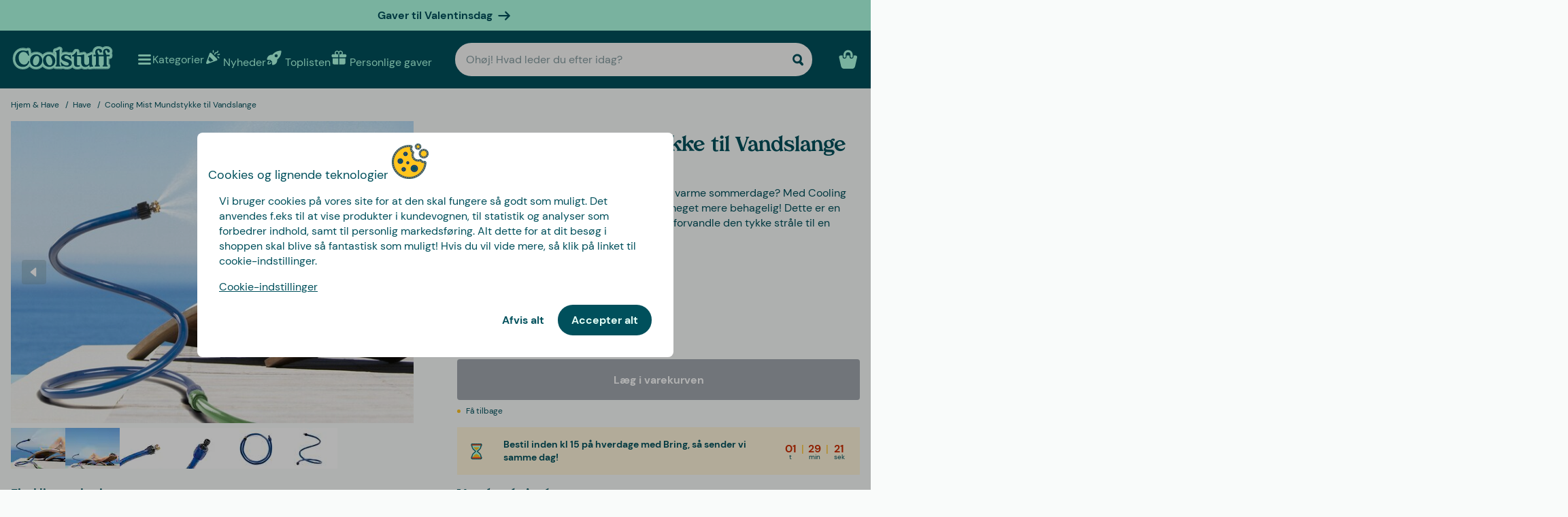

--- FILE ---
content_type: text/html
request_url: https://www.coolstuff.dk/hjem-have/have/cooling-mist-mundstykke-til-vandslange-pid-19623
body_size: 35609
content:
<!doctype html>
<html lang="da">
  <head>
    <meta charset="utf-8" />
    <meta
      name="viewport"
      content="width=device-width,initial-scale=1,interactive-widget=resizes-content"
    />
    <meta name="theme-color" content="#333333" />

    <link rel="icon" type="image/png" sizes="32x32" href="../../favicon-32x32.png" />
    <link rel="icon" type="image/png" sizes="16x16" href="../../favicon-16x16.png" />
    <link rel="manifest" href="../../manifest.json" crossorigin="use-credentials" />
    <link rel="apple-touch-icon" sizes="180x180" href="../../apple-touch-icon.png" />
    <link rel="mask-icon" href="../../safari-pinned-tab.svg" color="#5bbad5" />
    <meta name="msapplication-TileColor" content="#da532c" />

    <!-- Preloading fonts -->
    <link
      rel="preload"
      href="../../fonts/Tropiline-Bold.woff2"
      as="font"
      type="font/woff2"
      crossorigin
    />
    <link
      rel="preload"
      href="../../fonts/dm-sans-v11-latin-regular.woff2"
      as="font"
      type="font/woff2"
      crossorigin
    />
    <link
      rel="preload"
      href="../../fonts/dm-sans-v11-latin-700.woff2"
      as="font"
      type="font/woff2"
      crossorigin
    />

    <!-- Preconnect -->
    <link rel="preconnect" href="https://cdn.coolstuff.com" />
    <link rel="dns-prefetch" href="https://cdn.coolstuff.com" />

    <link rel="preconnect" href="https://www.datocms-assets.com" />
    <link rel="dns-prefetch" href="https://www.datocms-assets.com" />

    <link rel="preconnect" href="https://www.googletagmanager.com" />
    <link rel="dns-prefetch" href="https://www.googletagmanager.com" />

    
		<link href="../../_app/immutable/assets/Skeleton.n1-hQn5H.css" rel="stylesheet">
		<link href="../../_app/immutable/assets/Image.CyOWBv9Q.css" rel="stylesheet">
		<link href="../../_app/immutable/assets/Button.BJEiBwdb.css" rel="stylesheet">
		<link href="../../_app/immutable/assets/LinkButton.D6YuBYO2.css" rel="stylesheet">
		<link href="../../_app/immutable/assets/on-list-product-click.DQ42QrrR.css" rel="stylesheet">
		<link href="../../_app/immutable/assets/ProductSlider.9Y2z1gSr.css" rel="stylesheet">
		<link href="../../_app/immutable/assets/outside-click.CVG-7oKc.css" rel="stylesheet">
		<link href="../../_app/immutable/assets/gift-category-ids.DpbAbOUV.css" rel="stylesheet">
		<link href="../../_app/immutable/assets/NewsletterSignup.cH_jwx-e.css" rel="stylesheet">
		<link href="../../_app/immutable/assets/get-confetti-color-array.BEk2Ui7c.css" rel="stylesheet">
		<link href="../../_app/immutable/assets/Recommendations.Ctsisubt.css" rel="stylesheet">
		<link href="../../_app/immutable/assets/0.DOZDUxsS.css" rel="stylesheet">
		<link href="../../_app/immutable/assets/Spinner.CMVADeeh.css" rel="stylesheet">
		<link href="../../_app/immutable/assets/DestructiveActionFlyOut.DzECgJHN.css" rel="stylesheet">
		<link href="../../_app/immutable/assets/DicountCodeButton.BRU10brM.css" rel="stylesheet">
		<link href="../../_app/immutable/assets/EggHuntGame.CINtp4E5.css" rel="stylesheet">
		<link href="../../_app/immutable/assets/SplitCampaignSection.BLVPNWL-.css" rel="stylesheet">
		<link href="../../_app/immutable/assets/video.Y-OJfdMg.css" rel="stylesheet">
		<link href="../../_app/immutable/assets/FindifySortFilter.BqWop81Y.css" rel="stylesheet">
		<link href="../../_app/immutable/assets/paginate.CCKVMmjN.css" rel="stylesheet">
		<link href="../../_app/immutable/assets/ReadMore.ChWG0YOE.css" rel="stylesheet">
		<link href="../../_app/immutable/assets/VideoSection.Clh6pwMV.css" rel="stylesheet">
		<link href="../../_app/immutable/assets/ArticleSummarySection.fZCG0jyx.css" rel="stylesheet">
		<link href="../../_app/immutable/assets/ProductListingSection.B93QVvDj.css" rel="stylesheet">
		<link href="../../_app/immutable/assets/LinkButtonList.B81zGCkh.css" rel="stylesheet">
		<link href="../../_app/immutable/assets/check-if-page-is-personalised.DTSsQixj.css" rel="stylesheet">
		<link href="../../_app/immutable/assets/3.Ck9yELUe.css" rel="stylesheet">
		<link href="../../_app/immutable/assets/AprilFoolsModal.DNOvJddB.css" rel="stylesheet"><!--lswsin--><!--[--><meta property="og:title" content="Cooling Mist Mundstykke til Vandslange | Coolstuff.dk"/> <meta name="description" content="Oh yes! Cooling Mist Mundstykke til Vandslange findes hos Coolstuff – det her vil du ikke gå glip af! Vi har også hurtig levering og billig fragt."/> <meta property="og:description" content="Oh yes! Cooling Mist Mundstykke til Vandslange findes hos Coolstuff – det her vil du ikke gå glip af! Vi har også hurtig levering og billig fragt."/> <meta property="og:image" content="https://cdn.coolstuff.com/pub_images/original/19623_01.jpg?method=crop&amp;type=auto&amp;width=1200&amp;height=630&amp;modifiedDate=1676296769"/> <link rel="canonical" href="https://www.coolstuff.dk/hjem-have/have/cooling-mist-mundstykke-til-vandslange-pid-19623"/> <meta property="og:url" content="https://www.coolstuff.dk/hjem-have/have/cooling-mist-mundstykke-til-vandslange-pid-19623"/> <!--[--><link rel="alternate" hreflang="sv" href="https://www.coolstuff.se/hem-tradgard/tradgard/cooling-mist-munstycke-till-vattenslang-pid-19623"/><link rel="alternate" hreflang="da" href="https://www.coolstuff.dk/hjem-have/have/cooling-mist-mundstykke-til-vandslange-pid-19623"/><link rel="alternate" hreflang="de" href="https://www.coolstuff.de/wohnen-garten/garten/cooling-mist-gartenschlauchduse-pid-19623"/><link rel="alternate" hreflang="fi" href="https://www.coolstuff.fi/koti-puutarha/puutarha/cooling-mist-suutin-vesiletkuun-pid-19623"/><link rel="alternate" hreflang="no" href="https://www.coolstuff.no/hjem-hage/hage/cooling-mist-munnstykke-til-hageslange-pid-19623"/><!--]--> <!--[--><meta property="product:image" content="https://cdn.coolstuff.com/pub_images/original/19623_01.jpg?method=crop&amp;type=auto&amp;width=636&amp;height=477&amp;modifiedDate=1676296769"/><!--]--><!--]--><!----><!--1fzip5z--><!--[--><!----><script type="application/ld+json">{"@context":"https://schema.org/","@type":"Product","name":"Cooling Mist Mundstykke til Vandslange","sku":"19623","description":"Plejer du at afkøle dig med vandslangen på varme sommerdage? Med Cooling Mist kan vi garantere, at oplevelsen bliver meget mere behagelig! Dette er en dyse, som du sætter på vandslangen for at forvandle den tykke stråle til en kølende vandtåge.","image":"https://cdn.coolstuff.com/pub_images/original/19623_06.jpg?timestamp=1676296769","offers":{"@type":"Offer","url":"https://www.coolstuff.dk/hjem-have/have/cooling-mist-mundstykke-til-vandslange-pid-19623","priceCurrency":"DKK","price":259,"priceValidUntil":"2027-01-21","itemCondition":"https://schema.org/NewCondition","availability":"https://schema.org/InStock","seller":{"@type":"Organization","name":"Coolstuff"},"priceSpecification":{"@type":"UnitPriceSpecification","priceType":"https://schema.org/ListPrice","price":259,"priceCurrency":"DKK"}},"gtin":"7333251027780","aggregateRating":{"@type":"AggregateRating","ratingValue":0,"reviewCount":2}}</script><!----> <meta property="product:name" content="Cooling Mist Mundstykke til Vandslange"/> <meta property="product:current_price" content="259,-"/> <meta property="product:regular_price" content="259,-"/> <!--[!--><!--]--> <meta property="product:review_score" content="0"/><!--]--><!----><title>Cooling Mist Mundstykke til Vandslange | Coolstuff.dk</title>
  </head>

  <body data-sveltekit-preload-data="tap">
    <div style="display: contents"><!--[--><!--[--><!----><!--[!--><!--]--> <!--[--><!--[--><div class="flyout-wrapper svelte-1jv62mr"><!--[--><div class="fixed overlay svelte-m6zxj3 visible-overlay" tabindex="-1" aria-hidden="true" data-pw="flyout"></div> <div class="fixed flyout-container svelte-m6zxj3 fullscreen visible-flyout"><!--[!--><!--]--> <div class="flyout-container-inner svelte-m6zxj3"><!--[--><!--[--><header class="svelte-1u8wlu0"><div class="main-header svelte-1u8wlu0"><!--[!--><!--]--> <!--[--><span class="title svelte-1u8wlu0"><!--[-->Cookies og lignende teknologier<!--]--> <!--[--><img src="/media-assets/images/cookie.png" alt="" class="svelte-1u8wlu0"/><!--]--></span><!--]--> <div class="close svelte-1u8wlu0"><!--[!--><!--]--></div></div> <!--[!--><!--]--></header><!--]--><!--]--> <aside class="svelte-m6zxj3"><!--[--><p>Vi bruger cookies på vores site for at den skal fungere så godt som muligt. Det anvendes f.eks til at vise produkter i kundevognen, til statistik og analyser som forbedrer indhold, samt til personlig markedsføring. Alt dette for at dit besøg i shoppen skal blive så fantastisk som muligt! Hvis du vil vide mere, så klik på linket til cookie-indstillinger.</p> <button class="svelte-1jv62mr">Cookie-indstillinger</button> <div class="action-buttons svelte-1jv62mr"><!--[--><button style="--rounded:var(--rounded-xl)" type="button" class="svelte-1owegvi default"><!--[--><!---->Afvis alt<!----><!--]--></button><!--]--> <button style="--rounded:var(--rounded-xl)" data-pw="cookies-accept" type="button" class="svelte-1owegvi primary"><!--[--><!---->Accepter alt<!----><!--]--></button><!----></div><!--]--><!----></aside></div></div><!--]--><!----></div><!--]--><!--]--> <!--[--><a class="campaign-banner svelte-1i43yzn" href="/hoejtider/valentinsdag-gave"><div class="spacer svelte-1i43yzn"></div> <span class="banner-content svelte-1i43yzn"><!--[!-->Gaver til Valentinsdag<!--]--></span> <!--[--><svg width="18" height="18" viewBox="0 0 24 24" style="color: inherit;" fill="none"><!---->
        <path d="M15 19.432l7.298-7.298L15.082 5M2 12h18" stroke="currentColor" stroke-width="3" stroke-miterlimit="10" stroke-linecap="round" stroke-linejoin="round" />
      <!----></svg><!--]--><!----></a><!--]--><!----> <div class="sticky animate svelte-q971rm" id="sticky-nav"><nav class="main-bar svelte-q971rm"><svg style="height: 0; width: 0; display: block;"><defs><linearGradient id="half_fill"><stop style="stop-color: var(--color-tertiary);" offset="50%" stop-opacity="1"></stop><stop stop-color="#C8C8C8" offset="50%" stop-opacity="1"></stop></linearGradient></defs></svg> <svg style="height: 0; width: 0; display: block;"><defs><linearGradient id="half_tertiary"><stop style="stop-color: var(--color-tertiary);" offset="50%" stop-opacity="1"></stop><stop stop-color="#C8C8C8" offset="50%" stop-opacity="1"></stop></linearGradient></defs></svg> <!--[!--><!--]--> <section class="top-navigation svelte-1i43yzn"><div class="menu-drawer"><div class="fixed overlay svelte-uoov0r" aria-hidden="true"></div> <section class="fixed drawer svelte-uoov0r left" aria-label="Navigation" data-pw="drawer" style="transform: translate3d(-100%, 0, 0);
     --bg-color: var(--color-primary)"><nav class="svelte-1fffxzg"><header class="nav-header svelte-1a8pveg"><!--[!--><!--]--> <button class="close-button svelte-1a8pveg" aria-label="Luk meny"><!--[--><svg width="27" height="27" viewBox="0 0 24 24" style="color: var(--color-secondary-dark);" fill="none"><!---->
        <path d="M6 18L18 6" stroke="currentColor" stroke-width="2.5" stroke-miterlimit="10" stroke-linecap="round" stroke-linejoin="round"/>
        <path d="M6 6L18 18" stroke="currentColor" stroke-width="2.5" stroke-miterlimit="10" stroke-linecap="round" stroke-linejoin="round"/>
      <!----></svg><!--]--><!----></button></header><!----> <!----><div class="top-level-nav svelte-1a9xenz"><section class="svelte-1a9xenz"><h2 class="section-label svelte-1a9xenz">Udvalgte links</h2> <div class="selected-links svelte-1a9xenz"><!--[--><a href="/nyheder" class="selected-link svelte-1a9xenz"><img src="https://www.datocms-assets.com/23802/1709558054-confetti.svg" alt="" width="24" height="24"/> <span class="svelte-1a9xenz">Nyheder</span></a><a href="/toplisten" class="selected-link svelte-1a9xenz"><img src="https://www.datocms-assets.com/23802/1709558058-rocket.svg" alt="" width="24" height="24"/> <span class="svelte-1a9xenz">Toplisten</span></a><a href="/personlige-gaver" class="selected-link svelte-1a9xenz"><img src="https://www.datocms-assets.com/23802/1709558057-gift.svg" alt="" width="24" height="24"/> <span class="svelte-1a9xenz">Personlige gaver</span></a><a href="/hoejtider/valentinsdag-gave" class="selected-link svelte-1a9xenz"><img src="https://www.datocms-assets.com/23802/1727264658-hjarta.svg" alt="" width="24" height="24"/> <span class="svelte-1a9xenz">Valentinsdag</span></a><a href="/spiseligt/slik" class="selected-link svelte-1a9xenz"><img src="https://www.datocms-assets.com/23802/1733402394-godis.svg" alt="" width="24" height="24"/> <span class="svelte-1a9xenz">Slik</span></a><a href="/kampagner/3-for-2" class="selected-link svelte-1a9xenz"><img src="https://www.datocms-assets.com/23802/1709558059-tag.svg" alt="" width="24" height="24"/> <span class="svelte-1a9xenz">3 for 2</span></a><!--]--></div></section> <section class="category svelte-1a9xenz"><h2 class="section-label svelte-1a9xenz">Kategorier</h2> <ul class="svelte-1a9xenz"><!--[--><li class="category svelte-1a9xenz"><!--[--><button class="svelte-1a9xenz"><span class="svelte-1a9xenz">Gaver</span> <!--[--><div style="display: flex; align-items: center;"><!--[--><svg width="22" height="22" viewBox="0 0 24 24" style="color: var(--color-white);" fill="none"><!---->
        <path d="M8 4l7.996 8.028L8 20" stroke="currentColor" stroke-width="3" stroke-miterlimit="10" stroke-linecap="round" stroke-linejoin="round"/>
      <!----></svg><!--]--><!----></div><!--]--></button><!--]--></li><li class="category svelte-1a9xenz"><!--[!--><a href="/gaver/gaveindpakning/gaveaesker" class="svelte-1a9xenz"><span class="svelte-1a9xenz">Gaveæsker</span></a><!--]--></li><li class="category svelte-1a9xenz"><!--[!--><a href="https://www.coolstuff.dk/info/gavekort" class="svelte-1a9xenz"><span class="svelte-1a9xenz">Gavekort</span></a><!--]--></li><li class="category svelte-1a9xenz"><!--[--><button class="svelte-1a9xenz"><span class="svelte-1a9xenz">Handle efter interesse</span> <!--[--><div style="display: flex; align-items: center;"><!--[--><svg width="22" height="22" viewBox="0 0 24 24" style="color: var(--color-white);" fill="none"><!---->
        <path d="M8 4l7.996 8.028L8 20" stroke="currentColor" stroke-width="3" stroke-miterlimit="10" stroke-linecap="round" stroke-linejoin="round"/>
      <!----></svg><!--]--><!----></div><!--]--></button><!--]--></li><!--]--></ul></section> <section class="site-links svelte-1a9xenz"><!--[--><a href="/info/kontakt-os" class="svelte-1a9xenz">Kundeservice</a><!--]--> <button class="svelte-1a9xenz"><span class="svelte-1a9xenz">Danmark
          DKK</span> <svg width="18" height="18" viewBox="0 0 36 36"><!--[--><path fill="#C60C30" d="M32 5H15v11h21V9c0-2.209-1.791-4-4-4zM15 31h17c2.209 0 4-1.791 4-4.5V20H15v11zM0 20v6.5C0 29.209 1.791 31 4 31h7V20H0zM11 5H4C1.791 5 0 6.791 0 9v7h11V5z"></path><path fill="#EEE" d="M15 5h-4v11H0v4h11v11h4V20h21v-4H15z"></path><!--]--></svg><!----></button></section> <section class="store-info svelte-1a9xenz"><!--[--><div class="usps svelte-1a9xenz"><ul class="svelte-1a9xenz"><!--[--><li class="svelte-1a9xenz"><!--[--><svg width="14" height="14" viewBox="0 0 24 24" style="color: inherit;" fill="none"><!---->
        <path d="M3 13.6171L8.28195 18.8991L21.181 6" stroke="currentColor" stroke-width="3" stroke-miterlimit="10" stroke-linecap="round" stroke-linejoin="round"/>
      <!----></svg><!--]--><!----> <span class="usp-title svelte-1a9xenz">Fri fragt fra 499,-</span></li><li class="svelte-1a9xenz"><!--[--><svg width="14" height="14" viewBox="0 0 24 24" style="color: inherit;" fill="none"><!---->
        <path d="M3 13.6171L8.28195 18.8991L21.181 6" stroke="currentColor" stroke-width="3" stroke-miterlimit="10" stroke-linecap="round" stroke-linejoin="round"/>
      <!----></svg><!--]--><!----> <span class="usp-title svelte-1a9xenz">Gaver - ordnet og klart</span></li><li class="svelte-1a9xenz"><!--[--><svg width="14" height="14" viewBox="0 0 24 24" style="color: inherit;" fill="none"><!---->
        <path d="M3 13.6171L8.28195 18.8991L21.181 6" stroke="currentColor" stroke-width="3" stroke-miterlimit="10" stroke-linecap="round" stroke-linejoin="round"/>
      <!----></svg><!--]--><!----> <span class="usp-title svelte-1a9xenz">Vi tilpasser dit produkt i Sverige</span></li><!--]--></ul></div><!--]--> <!--[--><div class="trust-markers svelte-1a9xenz"><!--[--><a href="https://certifikat.emaerket.dk/coolstuff.dk" target="_blank" class="trust-marker svelte-1a9xenz" rel="noreferrer"><div style="height: auto;" class="svelte-20r9j"><img width="33" height="33" sizes="33px" loading="lazy" src="https://www.datocms-assets.com/23802/1626356912-emaerket.svg?w=33&amp;h=33&amp;auto=format%2Ccompress" srcset="https://www.datocms-assets.com/23802/1626356912-emaerket.svg?w=33&amp;h=33&amp;auto=format%2Ccompress&amp;dpr=1 1x, https://www.datocms-assets.com/23802/1626356912-emaerket.svg?w=33&amp;h=33&amp;auto=format%2Ccompress&amp;dpr=2 2x" alt="Vi er en e-mærket butik" class="svelte-20r9j"/></div><!----></a><!--]--></div><!--]--></section></div><!----><!----> <!--[--><!--[--><!----><div class="sub-nav svelte-kuw58k"><section class="category svelte-kuw58k"><ul class="svelte-kuw58k"><li class="category svelte-kuw58k"><a href="/gaver" class="show-everything svelte-kuw58k">Alt indenfor Gaver</a></li> <!--[--><li class="category svelte-kuw58k"><!--[!--><a title="Personlige gaver" href="https://www.coolstuff.dk/personlige-gaver" class="svelte-kuw58k"><span class="svelte-kuw58k">Personlige gaver</span></a><!--]--></li><li class="category svelte-kuw58k"><!--[!--><a title="Gaveæsker" href="/gaver/tema/gaveaesker" class="svelte-kuw58k"><span class="svelte-kuw58k">Gaveæsker</span></a><!--]--></li><li class="category svelte-kuw58k"><!--[!--><a title="Gaveindpakning" href="/gaver/gaveindpakning" class="svelte-kuw58k"><span class="svelte-kuw58k">Gaveindpakning</span></a><!--]--></li><li class="category svelte-kuw58k"><!--[!--><a title="Gaver efter alder" href="/gaver/alder" class="svelte-kuw58k"><span class="svelte-kuw58k">Gaver efter alder</span></a><!--]--></li><li class="category svelte-kuw58k"><!--[!--><a title="Gaver til hvem" href="/gaver/til-hvem" class="svelte-kuw58k"><span class="svelte-kuw58k">Gaver til hvem</span></a><!--]--></li><li class="category svelte-kuw58k"><!--[!--><a title="Gaver efter tema" href="/gaver/tema" class="svelte-kuw58k"><span class="svelte-kuw58k">Gaver efter tema</span></a><!--]--></li><!--]--></ul></section></div><!----><!--]--><!--[!--><!--]--><!--[!--><!--]--><!--[!--><!--]--><!--[!--><!--]--><!--[!--><!--]--><!--[!--><!--]--><!--[!--><!--]--><!--[!--><!--]--><!--[--><!----><div class="sub-nav svelte-kuw58k"><section class="category svelte-kuw58k"><ul class="svelte-kuw58k"><li class="category svelte-kuw58k"><a href="/interesser" class="show-everything svelte-kuw58k">Alt indenfor Handle efter interesse</a></li> <!--[--><li class="category svelte-kuw58k"><!--[--><button title="Hjem &amp; Have" class="svelte-kuw58k"><span class="svelte-kuw58k">Hjem &amp; Have</span> <!--[--><div style="display: flex; align-items: center;"><!--[--><svg width="22" height="22" viewBox="0 0 24 24" style="color: var(--color-white);" fill="none"><!---->
        <path d="M8 4l7.996 8.028L8 20" stroke="currentColor" stroke-width="3" stroke-miterlimit="10" stroke-linecap="round" stroke-linejoin="round"/>
      <!----></svg><!--]--><!----></div><!--]--></button><!--]--></li><li class="category svelte-kuw58k"><!--[--><button title="Leg &amp; Spil" class="svelte-kuw58k"><span class="svelte-kuw58k">Leg &amp; Spil</span> <!--[--><div style="display: flex; align-items: center;"><!--[--><svg width="22" height="22" viewBox="0 0 24 24" style="color: var(--color-white);" fill="none"><!---->
        <path d="M8 4l7.996 8.028L8 20" stroke="currentColor" stroke-width="3" stroke-miterlimit="10" stroke-linecap="round" stroke-linejoin="round"/>
      <!----></svg><!--]--><!----></div><!--]--></button><!--]--></li><li class="category svelte-kuw58k"><!--[--><button title="Slik &amp; Snacks" class="svelte-kuw58k"><span class="svelte-kuw58k">Slik &amp; Snacks</span> <!--[--><div style="display: flex; align-items: center;"><!--[--><svg width="22" height="22" viewBox="0 0 24 24" style="color: var(--color-white);" fill="none"><!---->
        <path d="M8 4l7.996 8.028L8 20" stroke="currentColor" stroke-width="3" stroke-miterlimit="10" stroke-linecap="round" stroke-linejoin="round"/>
      <!----></svg><!--]--><!----></div><!--]--></button><!--]--></li><li class="category svelte-kuw58k"><!--[--><button title="Efterår &amp; Vinter" class="svelte-kuw58k"><span class="svelte-kuw58k">Efterår &amp; Vinter</span> <!--[--><div style="display: flex; align-items: center;"><!--[--><svg width="22" height="22" viewBox="0 0 24 24" style="color: var(--color-white);" fill="none"><!---->
        <path d="M8 4l7.996 8.028L8 20" stroke="currentColor" stroke-width="3" stroke-miterlimit="10" stroke-linecap="round" stroke-linejoin="round"/>
      <!----></svg><!--]--><!----></div><!--]--></button><!--]--></li><li class="category svelte-kuw58k"><!--[!--><a title="Velvære" href="/interesser/velvaere" class="svelte-kuw58k"><span class="svelte-kuw58k">Velvære</span></a><!--]--></li><li class="category svelte-kuw58k"><!--[!--><a title="Film &amp; TV" href="/interesser/film-tv" class="svelte-kuw58k"><span class="svelte-kuw58k">Film &amp; TV</span></a><!--]--></li><li class="category svelte-kuw58k"><!--[!--><a title="Gaming" href="/interesser/gaming" class="svelte-kuw58k"><span class="svelte-kuw58k">Gaming</span></a><!--]--></li><li class="category svelte-kuw58k"><!--[!--><a title="Teknik" href="/interesser/teknik" class="svelte-kuw58k"><span class="svelte-kuw58k">Teknik</span></a><!--]--></li><li class="category svelte-kuw58k"><!--[!--><a title="Camping" href="/interesser/camping-friluftsliv" class="svelte-kuw58k"><span class="svelte-kuw58k">Camping</span></a><!--]--></li><li class="category svelte-kuw58k"><!--[!--><a title="Sport" href="/interesser/sport" class="svelte-kuw58k"><span class="svelte-kuw58k">Sport</span></a><!--]--></li><li class="category svelte-kuw58k"><!--[!--><a title="Husdyr" href="/interesser/dyr" class="svelte-kuw58k"><span class="svelte-kuw58k">Husdyr</span></a><!--]--></li><li class="category svelte-kuw58k"><!--[!--><a title="Fest" href="/interesser/fest" class="svelte-kuw58k"><span class="svelte-kuw58k">Fest</span></a><!--]--></li><li class="category svelte-kuw58k"><!--[!--><a title="Sex &amp; Romantik" href="/interesser/sex-romantik" class="svelte-kuw58k"><span class="svelte-kuw58k">Sex &amp; Romantik</span></a><!--]--></li><li class="category svelte-kuw58k"><!--[!--><a title="Bæredygtigt" href="/interesser/baeredygtigt" class="svelte-kuw58k"><span class="svelte-kuw58k">Bæredygtigt</span></a><!--]--></li><li class="category svelte-kuw58k"><!--[!--><a title="Tøj &amp; Accesories" href="/interesser/toej-accessories" class="svelte-kuw58k"><span class="svelte-kuw58k">Tøj &amp; Accesories</span></a><!--]--></li><li class="category svelte-kuw58k"><!--[!--><a title="Bilar" href="/interesser/bilar" class="svelte-kuw58k"><span class="svelte-kuw58k">Bilar</span></a><!--]--></li><li class="category svelte-kuw58k"><!--[!--><a title="Rejse" href="/interesser/rejse" class="svelte-kuw58k"><span class="svelte-kuw58k">Rejse</span></a><!--]--></li><li class="category svelte-kuw58k"><!--[!--><a title="Retro" href="/interesser/retro" class="svelte-kuw58k"><span class="svelte-kuw58k">Retro</span></a><!--]--></li><!--]--></ul></section></div><!----><!--]--><!--[--><!----><div class="sub-nav svelte-kuw58k"><section class="category svelte-kuw58k"><ul class="svelte-kuw58k"><li class="category svelte-kuw58k"><a href="/hjem-have" class="show-everything svelte-kuw58k">Alt indenfor Hjem &amp; Have</a></li> <!--[--><li class="category svelte-kuw58k"><!--[!--><a title="Køkken" href="/hjem-have/koekken" class="svelte-kuw58k"><span class="svelte-kuw58k">Køkken</span></a><!--]--></li><li class="category svelte-kuw58k"><!--[!--><a title="Hverdagsrum" href="/hjem-have/hverdagsrum" class="svelte-kuw58k"><span class="svelte-kuw58k">Hverdagsrum</span></a><!--]--></li><li class="category svelte-kuw58k"><!--[!--><a title="Soveværelse" href="/hjem-have/sovevaerelse" class="svelte-kuw58k"><span class="svelte-kuw58k">Soveværelse</span></a><!--]--></li><li class="category svelte-kuw58k"><!--[!--><a title="Badeværelse" href="/hjem-have/badevaerelse" class="svelte-kuw58k"><span class="svelte-kuw58k">Badeværelse</span></a><!--]--></li><li class="category svelte-kuw58k"><!--[!--><a title="Kontor" href="/hjem-have/kontor" class="svelte-kuw58k"><span class="svelte-kuw58k">Kontor</span></a><!--]--></li><li class="category svelte-kuw58k"><!--[!--><a title="Have" href="/hjem-have/have" class="svelte-kuw58k"><span class="svelte-kuw58k">Have</span></a><!--]--></li><li class="category svelte-kuw58k"><!--[!--><a title="Bad &amp; Pool" href="/hjem-have/bad-pool" class="svelte-kuw58k"><span class="svelte-kuw58k">Bad &amp; Pool</span></a><!--]--></li><li class="category svelte-kuw58k"><!--[!--><a title="Design" href="/hjem-have/design" class="svelte-kuw58k"><span class="svelte-kuw58k">Design</span></a><!--]--></li><li class="category svelte-kuw58k"><!--[!--><a title="Rengøringsartikler" href="/hjem-have/rengoeringsartikler" class="svelte-kuw58k"><span class="svelte-kuw58k">Rengøringsartikler</span></a><!--]--></li><li class="category svelte-kuw58k"><!--[!--><a title="Værktøj" href="/hjem-have/vaerktoej" class="svelte-kuw58k"><span class="svelte-kuw58k">Værktøj</span></a><!--]--></li><!--]--></ul></section></div><!----><!--]--><!--[!--><!--]--><!--[!--><!--]--><!--[!--><!--]--><!--[!--><!--]--><!--[!--><!--]--><!--[!--><!--]--><!--[!--><!--]--><!--[!--><!--]--><!--[!--><!--]--><!--[!--><!--]--><!--[--><!----><div class="sub-nav svelte-kuw58k"><section class="category svelte-kuw58k"><ul class="svelte-kuw58k"><li class="category svelte-kuw58k"><a href="/leg-spil" class="show-everything svelte-kuw58k">Alt indenfor Leg &amp; Spil</a></li> <!--[--><li class="category svelte-kuw58k"><!--[!--><a title="Spil" href="/leg-spil/spil" class="svelte-kuw58k"><span class="svelte-kuw58k">Spil</span></a><!--]--></li><li class="category svelte-kuw58k"><!--[!--><a title="Legetøj" href="/leg-spil/legetoej" class="svelte-kuw58k"><span class="svelte-kuw58k">Legetøj</span></a><!--]--></li><li class="category svelte-kuw58k"><!--[!--><a title="Puslespil" href="/leg-spil/puslespil" class="svelte-kuw58k"><span class="svelte-kuw58k">Puslespil</span></a><!--]--></li><!--]--></ul></section></div><!----><!--]--><!--[!--><!--]--><!--[!--><!--]--><!--[!--><!--]--><!--[--><!----><div class="sub-nav svelte-kuw58k"><section class="category svelte-kuw58k"><ul class="svelte-kuw58k"><li class="category svelte-kuw58k"><a href="/spiseligt" class="show-everything svelte-kuw58k">Alt indenfor Slik &amp; Snacks</a></li> <!--[--><li class="category svelte-kuw58k"><!--[!--><a title="Stærkt og Spicy" href="/spiseligt/staerk-spicy" class="svelte-kuw58k"><span class="svelte-kuw58k">Stærkt og Spicy</span></a><!--]--></li><li class="category svelte-kuw58k"><!--[!--><a title="Alkohol" href="/spiseligt/alkohol" class="svelte-kuw58k"><span class="svelte-kuw58k">Alkohol</span></a><!--]--></li><li class="category svelte-kuw58k"><!--[!--><a title="Kaffe" href="/spiseligt/kaffe" class="svelte-kuw58k"><span class="svelte-kuw58k">Kaffe</span></a><!--]--></li><li class="category svelte-kuw58k"><!--[!--><a title="Slik" href="/spiseligt/slik" class="svelte-kuw58k"><span class="svelte-kuw58k">Slik</span></a><!--]--></li><li class="category svelte-kuw58k"><!--[!--><a title="Chokolade" href="/spiseligt/chokolade" class="svelte-kuw58k"><span class="svelte-kuw58k">Chokolade</span></a><!--]--></li><li class="category svelte-kuw58k"><!--[!--><a title="Is og tilbehør" href="/spiseligt/is-og-tilbehor" class="svelte-kuw58k"><span class="svelte-kuw58k">Is og tilbehør</span></a><!--]--></li><li class="category svelte-kuw58k"><!--[!--><a title="Småkager" href="/spiseligt/smakager" class="svelte-kuw58k"><span class="svelte-kuw58k">Småkager</span></a><!--]--></li><li class="category svelte-kuw58k"><!--[!--><a title="Gaveæsker" href="/gaver/tema/gaveaesker" class="svelte-kuw58k"><span class="svelte-kuw58k">Gaveæsker</span></a><!--]--></li><!--]--></ul></section></div><!----><!--]--><!--[!--><!--]--><!--[!--><!--]--><!--[!--><!--]--><!--[!--><!--]--><!--[!--><!--]--><!--[!--><!--]--><!--[!--><!--]--><!--[--><!----><div class="sub-nav svelte-kuw58k"><section class="category svelte-kuw58k"><ul class="svelte-kuw58k"><li class="category svelte-kuw58k"><a href="/lejligheder/efteraar-vinter" class="show-everything svelte-kuw58k">Alt indenfor Efterår &amp; Vinter</a></li> <!--[--><li class="category svelte-kuw58k"><!--[--><button title="Jul" class="svelte-kuw58k"><span class="svelte-kuw58k">Jul</span> <!--[--><div style="display: flex; align-items: center;"><!--[--><svg width="22" height="22" viewBox="0 0 24 24" style="color: var(--color-white);" fill="none"><!---->
        <path d="M8 4l7.996 8.028L8 20" stroke="currentColor" stroke-width="3" stroke-miterlimit="10" stroke-linecap="round" stroke-linejoin="round"/>
      <!----></svg><!--]--><!----></div><!--]--></button><!--]--></li><li class="category svelte-kuw58k"><!--[!--><a title="Selskabsspil" href="/leg-spil/spil/selskabsspil" class="svelte-kuw58k"><span class="svelte-kuw58k">Selskabsspil</span></a><!--]--></li><li class="category svelte-kuw58k"><!--[!--><a title="Puslespil" href="/leg-spil/puslespil" class="svelte-kuw58k"><span class="svelte-kuw58k">Puslespil</span></a><!--]--></li><li class="category svelte-kuw58k"><!--[!--><a title="Dyner &amp; Tæpper" href="/hjem-have/sovevaerelse/dyner-taepper" class="svelte-kuw58k"><span class="svelte-kuw58k">Dyner &amp; Tæpper</span></a><!--]--></li><li class="category svelte-kuw58k"><!--[--><button title="Film &amp; TV" class="svelte-kuw58k"><span class="svelte-kuw58k">Film &amp; TV</span> <!--[--><div style="display: flex; align-items: center;"><!--[--><svg width="22" height="22" viewBox="0 0 24 24" style="color: var(--color-white);" fill="none"><!---->
        <path d="M8 4l7.996 8.028L8 20" stroke="currentColor" stroke-width="3" stroke-miterlimit="10" stroke-linecap="round" stroke-linejoin="round"/>
      <!----></svg><!--]--><!----></div><!--]--></button><!--]--></li><li class="category svelte-kuw58k"><!--[--><button title="Gaming" class="svelte-kuw58k"><span class="svelte-kuw58k">Gaming</span> <!--[--><div style="display: flex; align-items: center;"><!--[--><svg width="22" height="22" viewBox="0 0 24 24" style="color: var(--color-white);" fill="none"><!---->
        <path d="M8 4l7.996 8.028L8 20" stroke="currentColor" stroke-width="3" stroke-miterlimit="10" stroke-linecap="round" stroke-linejoin="round"/>
      <!----></svg><!--]--><!----></div><!--]--></button><!--]--></li><li class="category svelte-kuw58k"><!--[!--><a title="Tøfler" href="/interesser/toej-accessories/toefler" class="svelte-kuw58k"><span class="svelte-kuw58k">Tøfler</span></a><!--]--></li><li class="category svelte-kuw58k"><!--[!--><a title="Søde lamper" href="/hjem-have/hverdagsrum/lamper" class="svelte-kuw58k"><span class="svelte-kuw58k">Søde lamper</span></a><!--]--></li><!--]--></ul></section></div><!----><!--]--><!--[--><!----><div class="sub-nav svelte-kuw58k"><section class="category svelte-kuw58k"><ul class="svelte-kuw58k"><li class="category svelte-kuw58k"><a href="/hoejtider/jul" class="show-everything svelte-kuw58k">Alt indenfor Jul</a></li> <!--[--><li class="category svelte-kuw58k"><!--[!--><a title="Julekalendere" href="/kalender/julekalender" class="svelte-kuw58k"><span class="svelte-kuw58k">Julekalendere</span></a><!--]--></li><li class="category svelte-kuw58k"><!--[!--><a title="Pakkelegsgaver" href="/hoejtider/jul/pakkeleg" class="svelte-kuw58k"><span class="svelte-kuw58k">Pakkelegsgaver</span></a><!--]--></li><li class="category svelte-kuw58k"><!--[!--><a title="Sjove mandelgaver" href="/hoejtider/jul/mandelgave" class="svelte-kuw58k"><span class="svelte-kuw58k">Sjove mandelgaver</span></a><!--]--></li><li class="category svelte-kuw58k"><!--[!--><a title="Julepynt" href="/hoejtider/jul/julepynt" class="svelte-kuw58k"><span class="svelte-kuw58k">Julepynt</span></a><!--]--></li><li class="category svelte-kuw58k"><!--[!--><a title="Julekrea" href="/hoejtider/jul/julekrea" class="svelte-kuw58k"><span class="svelte-kuw58k">Julekrea</span></a><!--]--></li><!--]--></ul></section></div><!----><!--]--><!--[!--><!--]--><!--[!--><!--]--><!--[!--><!--]--><!--[!--><!--]--><!--[!--><!--]--><!--[!--><!--]--><!--[!--><!--]--><!--[--><!----><div class="sub-nav svelte-kuw58k"><section class="category svelte-kuw58k"><ul class="svelte-kuw58k"><li class="category svelte-kuw58k"><a href="/interesser/film-tv" class="show-everything svelte-kuw58k">Alt indenfor Film &amp; TV</a></li> <!--[--><li class="category svelte-kuw58k"><!--[!--><a title="Harry Potter" href="/interesser/film-tv/harry-potter" class="svelte-kuw58k"><span class="svelte-kuw58k">Harry Potter</span></a><!--]--></li><li class="category svelte-kuw58k"><!--[!--><a title="Star Wars" href="/interesser/film-tv/star-wars" class="svelte-kuw58k"><span class="svelte-kuw58k">Star Wars</span></a><!--]--></li><li class="category svelte-kuw58k"><!--[!--><a title="Friends" href="/interesser/film-tv/friends" class="svelte-kuw58k"><span class="svelte-kuw58k">Friends</span></a><!--]--></li><li class="category svelte-kuw58k"><!--[!--><a title="Disney" href="/interesser/film-tv/disney" class="svelte-kuw58k"><span class="svelte-kuw58k">Disney</span></a><!--]--></li><!--]--></ul></section></div><!----><!--]--><!--[!--><!--]--><!--[!--><!--]--><!--[!--><!--]--><!--[!--><!--]--><!--[--><!----><div class="sub-nav svelte-kuw58k"><section class="category svelte-kuw58k"><ul class="svelte-kuw58k"><li class="category svelte-kuw58k"><a href="/interesser/gaming" class="show-everything svelte-kuw58k">Alt indenfor Gaming</a></li> <!--[--><li class="category svelte-kuw58k"><!--[!--><a title="Minecraft" href="/interesser/gaming/minecraft" class="svelte-kuw58k"><span class="svelte-kuw58k">Minecraft</span></a><!--]--></li><!--]--></ul></section></div><!----><!--]--><!--[!--><!--]--><!--[!--><!--]--><!--[!--><!--]--><!--[!--><!--]--><!--[!--><!--]--><!--[!--><!--]--><!--[!--><!--]--><!--[!--><!--]--><!--[!--><!--]--><!--[!--><!--]--><!--[!--><!--]--><!--[!--><!--]--><!--[!--><!--]--><!--[!--><!--]--><!--[!--><!--]--><!--[!--><!--]--><!--[!--><!--]--><!--]--> <!----><div class="market-selector-nav svelte-1ws3rmk"><section class="market-selection svelte-1ws3rmk"><div class="market-selection-title svelte-1ws3rmk">Byt land</div> <div class="market-selection-description svelte-1ws3rmk"><svg width="18" height="18" viewBox="0 0 36 36"><!--[--><path fill="#C60C30" d="M32 5H15v11h21V9c0-2.209-1.791-4-4-4zM15 31h17c2.209 0 4-1.791 4-4.5V20H15v11zM0 20v6.5C0 29.209 1.791 31 4 31h7V20H0zM11 5H4C1.791 5 0 6.791 0 9v7h11V5z"></path><path fill="#EEE" d="M15 5h-4v11H0v4h11v11h4V20h21v-4H15z"></path><!--]--></svg><!----> <p class="market-selection-info svelte-1ws3rmk">Du shopper i øjeblikket i Danmark (DKK)</p></div> <div class="market-selection-selector svelte-1ws3rmk"><ul class="svelte-rlw5c8"><!--[--><li class="svelte-rlw5c8"><button class="svelte-rlw5c8"><svg width="18" height="18" viewBox="0 0 36 36"><!--[!--><!--[!--><!--[--><path fill="#006AA7" d="M15.5 31H32c2.209 0 4-1.791 4-4.5v-6H15.5V31zM32 5H15.5v10.5H36V9c0-2.209-1.791-4-4-4zM10.5 5H4C1.792 5 .002 6.789 0 8.997V15.5h10.5V5zM0 20.5v6.004C.002 29.211 1.792 31 4 31h6.5V20.5H0z"></path><path fill="#FECC00" d="M15.5 5h-5v10.5H0v5h10.5V31h5V20.5H36v-5H15.5z"></path><!--]--><!--]--><!--]--></svg><!----> <span class="title svelte-rlw5c8">Sverige
          (SEK)</span></button></li><li class="svelte-rlw5c8 selected"><button class="svelte-rlw5c8"><svg width="18" height="18" viewBox="0 0 36 36"><!--[--><path fill="#C60C30" d="M32 5H15v11h21V9c0-2.209-1.791-4-4-4zM15 31h17c2.209 0 4-1.791 4-4.5V20H15v11zM0 20v6.5C0 29.209 1.791 31 4 31h7V20H0zM11 5H4C1.791 5 0 6.791 0 9v7h11V5z"></path><path fill="#EEE" d="M15 5h-4v11H0v4h11v11h4V20h21v-4H15z"></path><!--]--></svg><!----> <span class="title svelte-rlw5c8">Danmark
          (DKK)</span></button></li><li class="svelte-rlw5c8"><button class="svelte-rlw5c8"><svg width="18" height="18" viewBox="0 0 36 36"><!--[!--><!--[!--><!--[!--><!--[--><path fill="#FFCD05" d="M0 27c0 2.209 1.791 4 4 4h28c2.209 0 4-1.791 4-4v-4H0v4z"></path><path fill="#ED1F24" d="M0 14h36v9H0z"></path><path fill="#141414" d="M32 5H4C1.791 5 0 6.791 0 9v5h36V9c0-2.209-1.791-4-4-4z"></path><!--]--><!--]--><!--]--><!--]--></svg><!----> <span class="title svelte-rlw5c8">Tyskland
          (EUR)</span></button></li><li class="svelte-rlw5c8"><button class="svelte-rlw5c8"><svg width="18" height="18" viewBox="0 0 36 36"><!--[!--><!--[!--><!--[!--><!--[!--><!--[--><path fill="#EDECEC" d="M32 5H18v10h18V9c0-2.209-1.791-4-4-4z"></path><path fill="#EEE" d="M11 5H4C1.791 5 0 6.791 0 9v6h11V5z"></path><path fill="#EDECEC" d="M32 31H18V21h18v6c0 2.209-1.791 4-4 4zm-21 0H4c-2.209 0-4-1.791-4-4v-6h11v10z"></path><path fill="#003580" d="M18 5h-7v10H0v6h11v10h7V21h18v-6H18z"></path><!--]--><!--]--><!--]--><!--]--><!--]--></svg><!----> <span class="title svelte-rlw5c8">Finland
          (EUR)</span></button></li><li class="svelte-rlw5c8"><button class="svelte-rlw5c8"><svg width="18" height="18" viewBox="0 0 36 36"><!--[!--><!--[--><path fill="#EF2B2D" d="M10 5H4C1.791 5 0 6.791 0 9v6h10V5zm22 0H16v10h20V9c0-2.209-1.791-4-4-4zM10 31H4c-2.209 0-4-1.791-4-4v-6h10v10zm22 0H16V21h20v6c0 2.209-1.791 4-4 4z"></path><path fill="#002868" d="M14.5 5h-2.944l-.025 11.5H0v3h11.525L11.5 31h3V19.5H36v-3H14.5z"></path><path fill="#EEE" d="M14.5 31H16V21h20v-1.5H14.5zM16 5h-1.5v11.5H36V15H16zm-4.5 0H10v10H0v1.5h11.5zM0 19.5V21h10v10h1.5V19.5z"></path><!--]--><!--]--></svg><!----> <span class="title svelte-rlw5c8">Norge
          (NOK)</span></button></li><!--]--></ul><!----></div></section></div><!----><!----> <div class="drawer-branding svelte-1fffxzg"><a href="../../"><img src="https://www.datocms-assets.com/23802/1627026044-coolstuff.svg" alt="coolstuff logo" width="145" height="40"/></a> <div class="tagline svelte-1fffxzg" style=""><!---->We have<br/>just the thing<!----></div></div></nav><!----></section><!----></div><!----> <div class="branding svelte-1i43yzn"><a href="/"><img src="https://www.datocms-assets.com/23802/1627026044-coolstuff.svg" alt="coolstuff logo" width="152" height="40" class="svelte-1i43yzn"/></a></div> <div class="nav-links svelte-1i43yzn"><button aria-label="Åben meny" class="svelte-1i43yzn"><div class="hamburger-mobile svelte-1i43yzn"><!--[--><svg width="28" height="28" viewBox="0 0 24 24" style="color: var(--color-secondary);" fill="none"><!---->
        <path stroke="currentColor" stroke-width="3" stroke-linecap="round" d="M4.5 5.5h16M4.5 11.5h16M4.5 17.5h16"/>
      <!----></svg><!--]--><!----></div> <div class="hamburger-desktop svelte-1i43yzn"><!--[--><svg width="24" height="24" viewBox="0 0 24 24" style="color: var(--color-secondary);" fill="none"><!---->
        <path stroke="currentColor" stroke-width="3" stroke-linecap="round" d="M4.5 5.5h16M4.5 11.5h16M4.5 17.5h16"/>
      <!----></svg><!--]--><!----> <span class="svelte-1i43yzn">Kategorier</span></div></button> <!--[--><a href="/nyheder" class="svelte-1i43yzn"><img src="https://www.datocms-assets.com/23802/1709558054-confetti.svg" alt="" width="24" height="24" class="svelte-1i43yzn"/> <span class="svelte-1i43yzn">Nyheder</span></a><a href="/toplisten" class="svelte-1i43yzn"><img src="https://www.datocms-assets.com/23802/1709558058-rocket.svg" alt="" width="24" height="24" class="svelte-1i43yzn"/> <span class="svelte-1i43yzn">Toplisten</span></a><a href="/personlige-gaver" class="svelte-1i43yzn"><img src="https://www.datocms-assets.com/23802/1709558057-gift.svg" alt="" width="24" height="24" class="svelte-1i43yzn"/> <span class="svelte-1i43yzn">Personlige gaver</span></a><!--]--></div> <div class="tools svelte-1i43yzn"><button class="cart svelte-1i43yzn" aria-label="Åben kundekurv" data-pw="open-cart"><div class="svelte-1xa6o93"><!--[!--><!--]--> <!--[--><svg width="28" height="28" viewBox="0 0 24 24" style="color: var(--color-secondary);" fill="none"><!---->
        <path d="M19.761 7.688h-1.978V8.85c0 1.075-.86 1.935-1.934 1.935a1.927 1.927 0 01-1.935-1.935V7.69H10.99v1.16c0 1.075-.86 1.935-1.935 1.935A1.927 1.927 0 017.12 8.85V7.69H5.143c-.99 0-1.72.902-1.505 1.891l1.935 8.557a3.311 3.311 0 003.224 2.58h7.353a3.311 3.311 0 003.224-2.58L21.31 9.58c.215-.989-.559-1.892-1.548-1.892z" fill="currentColor" />
        <path d="M12.495 2.4c-2.45 0-4.472 2.02-4.472 4.472V8.849c0 .602.473 1.075 1.075 1.075s1.075-.473 1.075-1.075V6.872a2.312 2.312 0 012.322-2.322 2.312 2.312 0 012.322 2.322V8.849c0 .602.473 1.075 1.075 1.075s1.075-.473 1.075-1.075V6.872c0-2.451-2.021-4.472-4.472-4.472z" fill="currentColor" />
      <!----></svg><!--]--><!----></div><!----></button> <!--[--><!--[--><a href="https://certifikat.emaerket.dk/coolstuff.dk" target="_blank" class="trust-marker svelte-1i43yzn" rel="noreferrer"><div style="height: auto;" class="svelte-20r9j"><img width="40" height="40" sizes="40px" loading="lazy" src="https://www.datocms-assets.com/23802/1626356912-emaerket.svg?w=40&amp;h=40&amp;auto=format%2Ccompress" srcset="https://www.datocms-assets.com/23802/1626356912-emaerket.svg?w=40&amp;h=40&amp;auto=format%2Ccompress&amp;dpr=1 1x, https://www.datocms-assets.com/23802/1626356912-emaerket.svg?w=40&amp;h=40&amp;auto=format%2Ccompress&amp;dpr=2 2x" alt="Vi er en e-mærket butik" class="svelte-20r9j"/></div><!----></a><!--]--><!--]--></div> <div class="search svelte-1i43yzn"><div id="search-container" style="z-index: 102;"><form class="svelte-lm2811"><div class="container svelte-9ajl4e"><input type="search" id="search-query" name="search-query" value="" placeholder="Ohøj! Hvad leder du efter idag?" aria-label="Ohøj! Hvad leder du efter idag?" autocomplete="off" class="svelte-9ajl4e"/> <!--[--><div class="icon svelte-9ajl4e"><!--[--><svg width="24" height="24" viewBox="0 0 24 24" style="color: inherit;" fill="none"><!---->
        <path d="M19.5,17.2l-2.8-2.8c0.8-1.1,1.2-2.5,1.2-4c0-3.9-3.1-7-6.9-7c-3.8,0-6.9,3.1-6.9,7c0,3.8,3.1,7,6.9,7c1,0,1.9-0.2,2.8-0.6 l3.1,3.1c0.4,0.4,0.9,0.6,1.3,0.6c0.5,0,1-0.2,1.3-0.6C20.2,19.2,20.2,17.9,19.5,17.2z M6.8,10.4c0-2.3,1.9-4.1,4.1-4.1 c2.2,0,4.1,1.9,4.1,4.1c0,1.2-0.5,2.3-1.4,3c-0.1,0.1-0.2,0.1-0.3,0.2c-0.7,0.5-1.5,0.8-2.4,0.8C8.7,14.5,6.8,12.7,6.8,10.4z" fill="currentColor" />
      <!----></svg><!--]--><!----></div><!--]--></div><!----> <!--[!--><!--]--></form></div> <div class="fixed overlay svelte-lm2811" role="button" tabindex="-1" aria-label="Close search overlay"></div><!----></div></section><!----></nav></div><!----> <main class="svelte-12qhfyh"><!----><!--[!--><!--]--> <!--[--><!----> <!--[--><div class="breadcrumbs svelte-1gmqcbx"><ol itemscope="" itemtype="https://schema.org/BreadcrumbList" class="svelte-1wcm9pc"><!--[--><li itemprop="itemListElement" itemscope="" itemtype="https://schema.org/ListItem" class="svelte-1wcm9pc"><!--[--><a itemprop="item" href="/hjem-have" class="svelte-1wcm9pc"><span itemprop="name">Hjem &amp; Have</span></a><!--]--> <meta itemprop="position" content="1"/></li><li itemprop="itemListElement" itemscope="" itemtype="https://schema.org/ListItem" class="svelte-1wcm9pc"><!--[--><a itemprop="item" href="/hjem-have/have" class="svelte-1wcm9pc"><span itemprop="name">Have</span></a><!--]--> <meta itemprop="position" content="2"/></li><li itemprop="itemListElement" itemscope="" itemtype="https://schema.org/ListItem" class="svelte-1wcm9pc"><!--[!--><span itemprop="name">Cooling Mist Mundstykke til Vandslange</span><!--]--> <meta itemprop="position" content="3"/></li><!--]--></ol><!----></div><!--]--><!--]--> <!--[--><div class="product-content svelte-1fzip5z" data-product-article-number="19623"><div class="product-image svelte-1fzip5z" data-egg-hunt="gallery-1"><div class="product-gallery svelte-1fzip5z" style="object-fit: cover; --header-bottom: 0px;"><!--[!--><!--]--> <!--[--><div style="position: relative;" data-egg-hunt="gallery-2" class="svelte-bq4als"><!--[--><!--[--><button class="prev arrow svelte-bq4als" aria-label="Forrige billede"><!--[--><svg width="20" height="20" viewBox="0 0 24 24" style="color: inherit;" fill="none"><!---->
        <path d="M15.8 18.865C15.8 19.7128 14.8111 20.176 14.1598 19.6332L5.92187 12.7682C5.44211 12.3684 5.44211 11.6316 5.92187 11.2318L14.1598 4.36682C14.8111 3.82405 15.8 4.2872 15.8 5.13504V18.865Z" fill="currentColor"/>
<!----></svg><!--]--><!----></button><!--]--><!--]--> <!--[!--><!--]--> <ul class="svelte-bq4als"><!--[--><li id="gallery-0" class="svelte-bq4als"><!--[--><div style="height: auto;" class="svelte-20r9j"><img width="400" height="300" sizes="(min-width: 768px) 40vw, (min-width: 425px) 100vw, (min-width: 375px) 100vw, 100vw" loading="eager" fetchpriority="high" src="https://cdn.coolstuff.com/pub_images/original/19623_01.jpg?timestamp=1676296769&amp;extend=copy&amp;method=resize&amp;type=auto&amp;width=400&amp;height=300&amp;quality=mediumHigh" srcset="https://cdn.coolstuff.com/pub_images/original/19623_01.jpg?timestamp=1676296769&amp;extend=copy&amp;method=resize&amp;type=auto&amp;width=307&amp;height=230&amp;quality=mediumHigh 307w, https://cdn.coolstuff.com/pub_images/original/19623_01.jpg?timestamp=1676296769&amp;extend=copy&amp;method=resize&amp;type=auto&amp;width=614&amp;height=461&amp;quality=mediumHigh 614w, https://cdn.coolstuff.com/pub_images/original/19623_01.jpg?timestamp=1676296769&amp;extend=copy&amp;method=resize&amp;type=auto&amp;width=425&amp;height=319&amp;quality=mediumHigh 425w, https://cdn.coolstuff.com/pub_images/original/19623_01.jpg?timestamp=1676296769&amp;extend=copy&amp;method=resize&amp;type=auto&amp;width=850&amp;height=638&amp;quality=mediumHigh 850w, https://cdn.coolstuff.com/pub_images/original/19623_01.jpg?timestamp=1676296769&amp;extend=copy&amp;method=resize&amp;type=auto&amp;width=375&amp;height=281&amp;quality=mediumHigh 375w, https://cdn.coolstuff.com/pub_images/original/19623_01.jpg?timestamp=1676296769&amp;extend=copy&amp;method=resize&amp;type=auto&amp;width=750&amp;height=563&amp;quality=mediumHigh 750w" alt="mundstykke" class="svelte-20r9j zoomable"/></div><!--]--><!----></li><li id="gallery-1" class="svelte-bq4als"><!--[--><div style="height: auto;" class="svelte-20r9j"><img width="400" height="300" sizes="(min-width: 768px) 40vw, (min-width: 425px) 100vw, (min-width: 375px) 100vw, 100vw" loading="lazy" src="https://cdn.coolstuff.com/pub_images/original/19623_02.jpg?timestamp=1676296769&amp;extend=copy&amp;method=resize&amp;type=auto&amp;width=400&amp;height=300&amp;quality=mediumHigh" srcset="https://cdn.coolstuff.com/pub_images/original/19623_02.jpg?timestamp=1676296769&amp;extend=copy&amp;method=resize&amp;type=auto&amp;width=307&amp;height=230&amp;quality=mediumHigh 307w, https://cdn.coolstuff.com/pub_images/original/19623_02.jpg?timestamp=1676296769&amp;extend=copy&amp;method=resize&amp;type=auto&amp;width=614&amp;height=461&amp;quality=mediumHigh 614w, https://cdn.coolstuff.com/pub_images/original/19623_02.jpg?timestamp=1676296769&amp;extend=copy&amp;method=resize&amp;type=auto&amp;width=425&amp;height=319&amp;quality=mediumHigh 425w, https://cdn.coolstuff.com/pub_images/original/19623_02.jpg?timestamp=1676296769&amp;extend=copy&amp;method=resize&amp;type=auto&amp;width=850&amp;height=638&amp;quality=mediumHigh 850w, https://cdn.coolstuff.com/pub_images/original/19623_02.jpg?timestamp=1676296769&amp;extend=copy&amp;method=resize&amp;type=auto&amp;width=375&amp;height=281&amp;quality=mediumHigh 375w, https://cdn.coolstuff.com/pub_images/original/19623_02.jpg?timestamp=1676296769&amp;extend=copy&amp;method=resize&amp;type=auto&amp;width=750&amp;height=563&amp;quality=mediumHigh 750w" alt="til vandslange" class="svelte-20r9j zoomable"/></div><!--]--><!----></li><li id="gallery-2" class="svelte-bq4als"><!--[--><div style="height: auto;" class="svelte-20r9j"><img width="400" height="300" sizes="(min-width: 768px) 40vw, (min-width: 425px) 100vw, (min-width: 375px) 100vw, 100vw" loading="lazy" src="https://cdn.coolstuff.com/pub_images/original/19623_03.jpg?timestamp=1676296769&amp;extend=copy&amp;method=resize&amp;type=auto&amp;width=400&amp;height=300&amp;quality=mediumHigh" srcset="https://cdn.coolstuff.com/pub_images/original/19623_03.jpg?timestamp=1676296769&amp;extend=copy&amp;method=resize&amp;type=auto&amp;width=307&amp;height=230&amp;quality=mediumHigh 307w, https://cdn.coolstuff.com/pub_images/original/19623_03.jpg?timestamp=1676296769&amp;extend=copy&amp;method=resize&amp;type=auto&amp;width=614&amp;height=461&amp;quality=mediumHigh 614w, https://cdn.coolstuff.com/pub_images/original/19623_03.jpg?timestamp=1676296769&amp;extend=copy&amp;method=resize&amp;type=auto&amp;width=425&amp;height=319&amp;quality=mediumHigh 425w, https://cdn.coolstuff.com/pub_images/original/19623_03.jpg?timestamp=1676296769&amp;extend=copy&amp;method=resize&amp;type=auto&amp;width=850&amp;height=638&amp;quality=mediumHigh 850w, https://cdn.coolstuff.com/pub_images/original/19623_03.jpg?timestamp=1676296769&amp;extend=copy&amp;method=resize&amp;type=auto&amp;width=375&amp;height=281&amp;quality=mediumHigh 375w, https://cdn.coolstuff.com/pub_images/original/19623_03.jpg?timestamp=1676296769&amp;extend=copy&amp;method=resize&amp;type=auto&amp;width=750&amp;height=563&amp;quality=mediumHigh 750w" alt="mundstykke til haveslange" class="svelte-20r9j zoomable"/></div><!--]--><!----></li><li id="gallery-3" class="svelte-bq4als"><!--[--><div style="height: auto;" class="svelte-20r9j"><img width="400" height="300" sizes="(min-width: 768px) 40vw, (min-width: 425px) 100vw, (min-width: 375px) 100vw, 100vw" loading="lazy" src="https://cdn.coolstuff.com/pub_images/original/19623_04.jpg?timestamp=1676296769&amp;extend=copy&amp;method=resize&amp;type=auto&amp;width=400&amp;height=300&amp;quality=mediumHigh" srcset="https://cdn.coolstuff.com/pub_images/original/19623_04.jpg?timestamp=1676296769&amp;extend=copy&amp;method=resize&amp;type=auto&amp;width=307&amp;height=230&amp;quality=mediumHigh 307w, https://cdn.coolstuff.com/pub_images/original/19623_04.jpg?timestamp=1676296769&amp;extend=copy&amp;method=resize&amp;type=auto&amp;width=614&amp;height=461&amp;quality=mediumHigh 614w, https://cdn.coolstuff.com/pub_images/original/19623_04.jpg?timestamp=1676296769&amp;extend=copy&amp;method=resize&amp;type=auto&amp;width=425&amp;height=319&amp;quality=mediumHigh 425w, https://cdn.coolstuff.com/pub_images/original/19623_04.jpg?timestamp=1676296769&amp;extend=copy&amp;method=resize&amp;type=auto&amp;width=850&amp;height=638&amp;quality=mediumHigh 850w, https://cdn.coolstuff.com/pub_images/original/19623_04.jpg?timestamp=1676296769&amp;extend=copy&amp;method=resize&amp;type=auto&amp;width=375&amp;height=281&amp;quality=mediumHigh 375w, https://cdn.coolstuff.com/pub_images/original/19623_04.jpg?timestamp=1676296769&amp;extend=copy&amp;method=resize&amp;type=auto&amp;width=750&amp;height=563&amp;quality=mediumHigh 750w" alt="mundstykke til vandslange" class="svelte-20r9j zoomable"/></div><!--]--><!----></li><li id="gallery-4" class="svelte-bq4als"><!--[--><div style="height: auto;" class="svelte-20r9j"><img width="400" height="300" sizes="(min-width: 768px) 40vw, (min-width: 425px) 100vw, (min-width: 375px) 100vw, 100vw" loading="lazy" src="https://cdn.coolstuff.com/pub_images/original/19623_05.jpg?timestamp=1676296769&amp;extend=copy&amp;method=resize&amp;type=auto&amp;width=400&amp;height=300&amp;quality=mediumHigh" srcset="https://cdn.coolstuff.com/pub_images/original/19623_05.jpg?timestamp=1676296769&amp;extend=copy&amp;method=resize&amp;type=auto&amp;width=307&amp;height=230&amp;quality=mediumHigh 307w, https://cdn.coolstuff.com/pub_images/original/19623_05.jpg?timestamp=1676296769&amp;extend=copy&amp;method=resize&amp;type=auto&amp;width=614&amp;height=461&amp;quality=mediumHigh 614w, https://cdn.coolstuff.com/pub_images/original/19623_05.jpg?timestamp=1676296769&amp;extend=copy&amp;method=resize&amp;type=auto&amp;width=425&amp;height=319&amp;quality=mediumHigh 425w, https://cdn.coolstuff.com/pub_images/original/19623_05.jpg?timestamp=1676296769&amp;extend=copy&amp;method=resize&amp;type=auto&amp;width=850&amp;height=638&amp;quality=mediumHigh 850w, https://cdn.coolstuff.com/pub_images/original/19623_05.jpg?timestamp=1676296769&amp;extend=copy&amp;method=resize&amp;type=auto&amp;width=375&amp;height=281&amp;quality=mediumHigh 375w, https://cdn.coolstuff.com/pub_images/original/19623_05.jpg?timestamp=1676296769&amp;extend=copy&amp;method=resize&amp;type=auto&amp;width=750&amp;height=563&amp;quality=mediumHigh 750w" alt="Cooling Mist haveslange" class="svelte-20r9j zoomable"/></div><!--]--><!----></li><li id="gallery-5" class="svelte-bq4als"><!--[--><div style="height: auto;" class="svelte-20r9j"><img width="400" height="300" sizes="(min-width: 768px) 40vw, (min-width: 425px) 100vw, (min-width: 375px) 100vw, 100vw" loading="lazy" src="https://cdn.coolstuff.com/pub_images/original/19623_06.jpg?timestamp=1676296769&amp;extend=copy&amp;method=resize&amp;type=auto&amp;width=400&amp;height=300&amp;quality=mediumHigh" srcset="https://cdn.coolstuff.com/pub_images/original/19623_06.jpg?timestamp=1676296769&amp;extend=copy&amp;method=resize&amp;type=auto&amp;width=307&amp;height=230&amp;quality=mediumHigh 307w, https://cdn.coolstuff.com/pub_images/original/19623_06.jpg?timestamp=1676296769&amp;extend=copy&amp;method=resize&amp;type=auto&amp;width=614&amp;height=461&amp;quality=mediumHigh 614w, https://cdn.coolstuff.com/pub_images/original/19623_06.jpg?timestamp=1676296769&amp;extend=copy&amp;method=resize&amp;type=auto&amp;width=425&amp;height=319&amp;quality=mediumHigh 425w, https://cdn.coolstuff.com/pub_images/original/19623_06.jpg?timestamp=1676296769&amp;extend=copy&amp;method=resize&amp;type=auto&amp;width=850&amp;height=638&amp;quality=mediumHigh 850w, https://cdn.coolstuff.com/pub_images/original/19623_06.jpg?timestamp=1676296769&amp;extend=copy&amp;method=resize&amp;type=auto&amp;width=375&amp;height=281&amp;quality=mediumHigh 375w, https://cdn.coolstuff.com/pub_images/original/19623_06.jpg?timestamp=1676296769&amp;extend=copy&amp;method=resize&amp;type=auto&amp;width=750&amp;height=563&amp;quality=mediumHigh 750w" alt="Cooling Mist vandslange" class="svelte-20r9j zoomable"/></div><!--]--><!----></li><!--]--></ul> <!--[--><!--[--><button class="next arrow svelte-bq4als" aria-label="Næste billede"><!--[--><svg width="20" height="20" viewBox="0 0 24 24" style="color: inherit;" fill="none"><!---->
        <path d="M7.9998 5.13504C7.9998 4.2872 8.98866 3.82405 9.63999 4.36682L17.8779 11.2318C18.3577 11.6316 18.3577 12.3684 17.8779 12.7682L9.63999 19.6332C8.98866 20.176 7.9998 19.7128 7.9998 18.865L7.9998 5.13504Z" fill="currentColor"/>
      <!----></svg><!--]--><!----></button><!--]--><!--]--></div> <!--[--><nav class="svelte-bq4als"><!--[--><button class="svelte-bq4als current"><!--[!--><!--]--> <!--[--><div style="height: auto;" class="svelte-20r9j"><img width="80" height="60" sizes="80px" loading="lazy" src="https://cdn.coolstuff.com/pub_images/original/19623_01.jpg?timestamp=1676296769&amp;extend=copy&amp;method=resize&amp;type=auto&amp;width=80&amp;height=60" srcset="https://cdn.coolstuff.com/pub_images/original/19623_01.jpg?timestamp=1676296769&amp;extend=copy&amp;method=resize&amp;type=auto&amp;width=80&amp;height=60 1x, https://cdn.coolstuff.com/pub_images/original/19623_01.jpg?timestamp=1676296769&amp;extend=copy&amp;method=resize&amp;type=auto&amp;width=120&amp;height=90 1.5x, https://cdn.coolstuff.com/pub_images/original/19623_01.jpg?timestamp=1676296769&amp;extend=copy&amp;method=resize&amp;type=auto&amp;width=160&amp;height=120 2x" alt="mundstykke" class="svelte-20r9j"/></div><!--]--><!----></button><button class="svelte-bq4als"><!--[!--><!--]--> <!--[--><div style="height: auto;" class="svelte-20r9j"><img width="80" height="60" sizes="80px" loading="lazy" src="https://cdn.coolstuff.com/pub_images/original/19623_02.jpg?timestamp=1676296769&amp;extend=copy&amp;method=resize&amp;type=auto&amp;width=80&amp;height=60" srcset="https://cdn.coolstuff.com/pub_images/original/19623_02.jpg?timestamp=1676296769&amp;extend=copy&amp;method=resize&amp;type=auto&amp;width=80&amp;height=60 1x, https://cdn.coolstuff.com/pub_images/original/19623_02.jpg?timestamp=1676296769&amp;extend=copy&amp;method=resize&amp;type=auto&amp;width=120&amp;height=90 1.5x, https://cdn.coolstuff.com/pub_images/original/19623_02.jpg?timestamp=1676296769&amp;extend=copy&amp;method=resize&amp;type=auto&amp;width=160&amp;height=120 2x" alt="til vandslange" class="svelte-20r9j"/></div><!--]--><!----></button><button class="svelte-bq4als"><!--[!--><!--]--> <!--[--><div style="height: auto;" class="svelte-20r9j"><img width="80" height="60" sizes="80px" loading="lazy" src="https://cdn.coolstuff.com/pub_images/original/19623_03.jpg?timestamp=1676296769&amp;extend=copy&amp;method=resize&amp;type=auto&amp;width=80&amp;height=60" srcset="https://cdn.coolstuff.com/pub_images/original/19623_03.jpg?timestamp=1676296769&amp;extend=copy&amp;method=resize&amp;type=auto&amp;width=80&amp;height=60 1x, https://cdn.coolstuff.com/pub_images/original/19623_03.jpg?timestamp=1676296769&amp;extend=copy&amp;method=resize&amp;type=auto&amp;width=120&amp;height=90 1.5x, https://cdn.coolstuff.com/pub_images/original/19623_03.jpg?timestamp=1676296769&amp;extend=copy&amp;method=resize&amp;type=auto&amp;width=160&amp;height=120 2x" alt="mundstykke til haveslange" class="svelte-20r9j"/></div><!--]--><!----></button><button class="svelte-bq4als"><!--[!--><!--]--> <!--[--><div style="height: auto;" class="svelte-20r9j"><img width="80" height="60" sizes="80px" loading="lazy" src="https://cdn.coolstuff.com/pub_images/original/19623_04.jpg?timestamp=1676296769&amp;extend=copy&amp;method=resize&amp;type=auto&amp;width=80&amp;height=60" srcset="https://cdn.coolstuff.com/pub_images/original/19623_04.jpg?timestamp=1676296769&amp;extend=copy&amp;method=resize&amp;type=auto&amp;width=80&amp;height=60 1x, https://cdn.coolstuff.com/pub_images/original/19623_04.jpg?timestamp=1676296769&amp;extend=copy&amp;method=resize&amp;type=auto&amp;width=120&amp;height=90 1.5x, https://cdn.coolstuff.com/pub_images/original/19623_04.jpg?timestamp=1676296769&amp;extend=copy&amp;method=resize&amp;type=auto&amp;width=160&amp;height=120 2x" alt="mundstykke til vandslange" class="svelte-20r9j"/></div><!--]--><!----></button><button class="svelte-bq4als"><!--[!--><!--]--> <!--[--><div style="height: auto;" class="svelte-20r9j"><img width="80" height="60" sizes="80px" loading="lazy" src="https://cdn.coolstuff.com/pub_images/original/19623_05.jpg?timestamp=1676296769&amp;extend=copy&amp;method=resize&amp;type=auto&amp;width=80&amp;height=60" srcset="https://cdn.coolstuff.com/pub_images/original/19623_05.jpg?timestamp=1676296769&amp;extend=copy&amp;method=resize&amp;type=auto&amp;width=80&amp;height=60 1x, https://cdn.coolstuff.com/pub_images/original/19623_05.jpg?timestamp=1676296769&amp;extend=copy&amp;method=resize&amp;type=auto&amp;width=120&amp;height=90 1.5x, https://cdn.coolstuff.com/pub_images/original/19623_05.jpg?timestamp=1676296769&amp;extend=copy&amp;method=resize&amp;type=auto&amp;width=160&amp;height=120 2x" alt="Cooling Mist haveslange" class="svelte-20r9j"/></div><!--]--><!----></button><button class="svelte-bq4als"><!--[!--><!--]--> <!--[--><div style="height: auto;" class="svelte-20r9j"><img width="80" height="60" sizes="80px" loading="lazy" src="https://cdn.coolstuff.com/pub_images/original/19623_06.jpg?timestamp=1676296769&amp;extend=copy&amp;method=resize&amp;type=auto&amp;width=80&amp;height=60" srcset="https://cdn.coolstuff.com/pub_images/original/19623_06.jpg?timestamp=1676296769&amp;extend=copy&amp;method=resize&amp;type=auto&amp;width=80&amp;height=60 1x, https://cdn.coolstuff.com/pub_images/original/19623_06.jpg?timestamp=1676296769&amp;extend=copy&amp;method=resize&amp;type=auto&amp;width=120&amp;height=90 1.5x, https://cdn.coolstuff.com/pub_images/original/19623_06.jpg?timestamp=1676296769&amp;extend=copy&amp;method=resize&amp;type=auto&amp;width=160&amp;height=120 2x" alt="Cooling Mist vandslange" class="svelte-20r9j"/></div><!--]--><!----></button><!--]--></nav><!--]--><!--]--><!----> <!--[!--><!--[--><div class="sibling-categories-top svelte-1fzip5z"><h2 class="svelte-1fzip5z">Find lignende ting</h2> <!--[--><div class="svelte-pxd2wq"><div class="link-button-list svelte-pxd2wq"><!--[--><div class="link-button svelte-pxd2wq"><a href="/lejligheder/efteraar-vinter" style="--rounded:var(--rounded-xl)" class="svelte-jcrqbq secondary small"><!--[--><!---->Efterår &amp; Vinter<!----><!--]--> <!--[!--><!--]--></a><!----></div><div class="link-button svelte-pxd2wq"><a href="/lejligheder/foraar-sommer" style="--rounded:var(--rounded-xl)" class="svelte-jcrqbq secondary small"><!--[--><!---->Forår &amp; Sommer<!----><!--]--> <!--[!--><!--]--></a><!----></div><div class="link-button svelte-pxd2wq"><a href="/interesser/velvaere/kol-dig-ned" style="--rounded:var(--rounded-xl)" class="svelte-jcrqbq secondary small"><!--[--><!---->Køl dig ned<!----><!--]--> <!--[!--><!--]--></a><!----></div><!--]--></div> <div class="svelte-pxd2wq" style="--gradient-bg-color: var(--color-site-bg);"></div></div><!--]--><!----></div><!--]--><!--]--></div> <!--[!--><!--]--><!----><!----></div> <div class="product-info svelte-1fzip5z"><div style="display: flex; flex-direction: column;"><div class="pills svelte-1fzip5z"><!--[!--><!--]--> <!--[!--><!--]--> <!--[!--><!--]--></div> <div style="display:flex; align-items: baseline;"><div style="flex: 1; min-width: 0; margin-right: 0.3em;" data-egg-hunt="title-1"><h1 class="svelte-1fzip5z">Cooling Mist Mundstykke til Vandslange</h1></div></div></div> <div class="brand-artno-variant svelte-1fzip5z"><!--[!--><!--]--> <small class="article-number">Art.nr
        19623
        </small></div> <p style="margin: 1rem 0 2rem;">Plejer du at afkøle dig med vandslangen på varme sommerdage? Med Cooling Mist kan vi garantere, at oplevelsen bliver meget mere behagelig! Dette er en dyse, som du sætter på vandslangen for at forvandle den tykke stråle til en kølende vandtåge.</p> <!--[!--><!--]--> <div class="price-ratings svelte-1fzip5z"><!--[--><div class="price svelte-1fzip5z"><span class="charge svelte-1fzip5z">259,-</span> <!--[!--><!--]--> <!--[!--><!--]--> <!--[!--><!--]--> <!--[--><div class="usp svelte-1fzip5z"><!--[--><svg width="12" height="12" viewBox="0 0 24 24" style="color: inherit;" fill="none"><!---->
        <path d="M3 13.6171L8.28195 18.8991L21.181 6" stroke="currentColor" stroke-width="3" stroke-miterlimit="10" stroke-linecap="round" stroke-linejoin="round"/>
      <!----></svg><!--]--><!----> Kan pakkes ind</div><!--]--></div><!--]--> <!--[!--><!--]--></div> <!--[--><div class="info-badges svelte-1fzip5z"><!--[--><a aria-hidden="true" href="https://www.pricerunner.dk/widget/cheapest/backlink/45476?sku=19623" rel="nofollow" class="svelte-1fzip5z"><img alt="Pricerunner" class="pricerunner-image svelte-1fzip5z" src="https://www.pricerunner.dk/widget/cheapest/image/45476?sku=19623"/></a><!--]--></div><!--]--> <!--[!--><!--[!--><!--]--><!--]--> <!--[!--><!--]--><!----> <!--[!--><!--]--> <div style="margin: 1rem 0"><!--[!--><!--[!--><!--[!--><!--[!--><!--[!--><!--[!--><!--[!--><div style="margin: 0; --button-width:100%; --button-height: 60px;"><!--[--><button disabled style="--rounded:var(--rounded-sm)" data-pw="product-addToCart" type="button" class="svelte-1owegvi primary"><!--[--><!---->Læg i varekurven<!----><!--]--></button><!--]--></div> <!--[!--><!--]--><!--]--><!--]--><!--]--><!--]--><!--]--><!--]--><!--]--> <!--[!--><!--]--><!----> <!--[!--><!--]--><!----> <div class="stock-delivery-info svelte-1fzip5z"><!--[--><div class="stock-status svelte-1uq37ts"><span class="dot svelte-1uq37ts low-stock"></span> <p data-pw="low-stock" class="svelte-1uq37ts">Få tilbage</p></div><!--]--></div></div> <!--[--><!--[--><div style="margin: 1rem 0"><!--[--><section class="container svelte-6zxpp7" style="grid-area: countdown-deadline;"><div class="image svelte-6zxpp7"><img src="/media-assets/images/hourglass.svg" alt="Hourglass icon" width="25" height="25"/></div> <p class="text svelte-6zxpp7">Bestil inden kl 15 på hverdage med Bring, så sender vi samme dag!</p> <div class="countdown svelte-6zxpp7"><div style="grid-area:hours;" class="counter svelte-6zxpp7" aria-hidden="true">01</div> <div style="grid-area:hours-text;" class="time-text svelte-6zxpp7" aria-hidden="true">t</div> <span style="grid-area:first-divider;" class="divider svelte-6zxpp7">|</span> <div style="grid-area:minutes;" class="counter svelte-6zxpp7" aria-hidden="true">29</div> <div style="grid-area:minutes-text;" class="time-text svelte-6zxpp7" aria-hidden="true">min</div> <span style="grid-area:second-divider;" class="divider svelte-6zxpp7">|</span> <div style="grid-area:seconds;" class="counter svelte-6zxpp7" aria-hidden="true">21</div> <div style="grid-area:seconds-text;" class="time-text svelte-6zxpp7" aria-hidden="true">sek</div> <p style="display: none;">21-01-2026 2:00:00 PM</p></div></section><!--]--><!----></div><!--]--> <!--[!--><!--]--> <!--[!--><!--]--><!--]--> <div class="border-bottom svelte-1fzip5z"><h2 class="product-description-title svelte-1fzip5z" style="font-size: var(--text-xl)">Varebeskrivelse</h2> <div class="product-description-content" style="font-size: var(--text-sm); --button-width:100%; padding-bottom:1rem;"><div class="html"><!----><p>De, der ikke har adgang til havet og heller ikke til pool, må ty til desperate foranstaltninger, når solen bager mest om sommeren. Efter en time i liggestolen løber sveden ned ad kroppen, og man føler sig pisket til at gå over til haveslangen ved hjørnet af huset. Det er næppe behageligt at skylle sig af med en tyk stråle af iskoldt vand - men hvad gør man?! Jo, du kobler vores Cooling Mist til vandslangen og nyder en kølende vandtåge i stedet!</p>
<p>Den smalle slange har nemlig et specialdesignet mundstykke, der omdanner den tykke vandstråle til en meget mere behagelig vandtåge i stedet. Slangen er meget fleksibel og kan vinkles på mange forskellige måder, men den er samtidig stiv nok til at stå oprejst og spraye sin behagelige vandtåge hen mod det sted, du sigter på.</p>
<p>.</p>
<h2>Fakta om Cooling Mist Mundstykke til Vandslange</h2>
<ul>
<li>Cooling Mist er et mundstykke, som du kobler til vandslangen. Så bliver den tykke vandstråle i stedet forvandlet til en dejlig tåge!</li>
<li>Sluttes til vandslange, mundstykket passer til de fleste haveslanger af standardmodel</li>
<li>Beregnet til udendørsbrug</li>
<li>Mål: 170 cm lang og 1,8 cm i diameter</li>
<li>Vægt: ca. 430 gram</li>
<li>Materiale: PE-plast, ABS-plast og kobber</li>
</ul><!----></div></div></div> <!--[!--><!--]--> <div id="reviews-container" class="border-bottom svelte-1fzip5z" data-egg-hunt="reviews-1"><span id="reviews"></span> <!--[!--><!--]--></div></div></div> <div class="recommendations svelte-1fzip5z" data-egg-hunt="recommendations-1"><!----><!--[--><!--[!--><!--]--><!--]--> <!--[--><!--[!--><!--]--><!--]--><!----></div> <!--[!--><!--]--><!--]--><!----><!----></main> <!--[--><div class="usps-wrapper svelte-18zirrn" data-egg-hunt="footer-1"><div class="usps svelte-18zirrn"><!--[--><div class="usps-item svelte-18zirrn"><div style="height: auto;" class="svelte-20r9j"><img width="50" height="50" sizes="50px" loading="lazy" src="https://www.datocms-assets.com/23802/1759306143-coolstuff_icon_freedelivery.png?w=50&amp;h=50&amp;auto=format%2Ccompress" srcset="https://www.datocms-assets.com/23802/1759306143-coolstuff_icon_freedelivery.png?w=50&amp;h=50&amp;auto=format%2Ccompress&amp;dpr=1 1x, https://www.datocms-assets.com/23802/1759306143-coolstuff_icon_freedelivery.png?w=50&amp;h=50&amp;auto=format%2Ccompress&amp;dpr=2 2x" alt="Fri fragt" class="svelte-20r9j"/></div><!----> <div class="usps-text svelte-18zirrn"><strong class="svelte-18zirrn">Fri fragt fra 499,-</strong> <p>1-2 dages klimakompenseret levering</p></div></div><div class="usps-item svelte-18zirrn"><div style="height: auto;" class="svelte-20r9j"><img width="50" height="50" sizes="50px" loading="lazy" src="https://www.datocms-assets.com/23802/1759306207-coolstuff_icon_gift.png?w=50&amp;h=50&amp;auto=format%2Ccompress" srcset="https://www.datocms-assets.com/23802/1759306207-coolstuff_icon_gift.png?w=50&amp;h=50&amp;auto=format%2Ccompress&amp;dpr=1 1x, https://www.datocms-assets.com/23802/1759306207-coolstuff_icon_gift.png?w=50&amp;h=50&amp;auto=format%2Ccompress&amp;dpr=2 2x" alt="Gaver" class="svelte-20r9j"/></div><!----> <div class="usps-text svelte-18zirrn"><strong class="svelte-18zirrn">Gaver - ordnet og klart</strong> <p>Indpakning, personligt kort og levering direkte til modtageren  </p></div></div><div class="usps-item svelte-18zirrn"><div style="height: auto;" class="svelte-20r9j"><img width="50" height="50" sizes="50px" loading="lazy" src="https://www.datocms-assets.com/23802/1759306276-coolstuff_icon_quality.png?w=50&amp;h=50&amp;auto=format%2Ccompress" srcset="https://www.datocms-assets.com/23802/1759306276-coolstuff_icon_quality.png?w=50&amp;h=50&amp;auto=format%2Ccompress&amp;dpr=1 1x, https://www.datocms-assets.com/23802/1759306276-coolstuff_icon_quality.png?w=50&amp;h=50&amp;auto=format%2Ccompress&amp;dpr=2 2x" alt="tilfredshedsgaranti" class="svelte-20r9j"/></div><!----> <div class="usps-text svelte-18zirrn"><strong class="svelte-18zirrn">Vi tilpasser dit produkt i Sverige</strong> <p>Altid med 100% tilfredshedsgaranti</p></div></div><!--]--></div></div><!--]--> <!--[--><!--[--><div class="site-review-section svelte-1miyvl2" data-egg-hunt="footer-2"><section class="reviews-summary wrapper svelte-1miyvl2"><div class="overview svelte-1miyvl2"><!--[!--><!--[--><h2 style="--font:var(--font-serif);--color:var(--color-primary);--weight:var(--font-weight-bold)" class="svelte-19c7kvs"><!--[--><!---->Hvad vores venner (jer), siger om Coolstuff<!----><!--]--></h2><!--]--><!--]--><!----> <div class="rating svelte-1miyvl2"><svelte-css-wrapper style="display: contents; --rating-star-color: var(--color-tertiary); --rating-star-size: var(--text-4xl); --rating-half-filled: url(#half_tertiary);"><!--[--><div class="rating svelte-1iflg2f"><!--[--><!--[--><svg viewBox="0 0 24 24" class="svelte-1iflg2f"><path stroke-linecap="round" stroke-linejoin="round" stroke-width="2" d="M11.049 2.927c.3-.921 1.603-.921 1.902 0l1.519 4.674a1 1 0 00.95.69h4.915c.969 0 1.371 1.24.588 1.81l-3.976 2.888a1 1 0 00-.363 1.118l1.518 4.674c.3.922-.755 1.688-1.538 1.118l-3.976-2.888a1 1 0 00-1.176 0l-3.976 2.888c-.783.57-1.838-.197-1.538-1.118l1.518-4.674a1 1 0 00-.363-1.118l-3.976-2.888c-.784-.57-.38-1.81.588-1.81h4.914a1 1 0 00.951-.69l1.519-4.674z" class="svelte-1iflg2f filled"></path></svg><svg viewBox="0 0 24 24" class="svelte-1iflg2f"><path stroke-linecap="round" stroke-linejoin="round" stroke-width="2" d="M11.049 2.927c.3-.921 1.603-.921 1.902 0l1.519 4.674a1 1 0 00.95.69h4.915c.969 0 1.371 1.24.588 1.81l-3.976 2.888a1 1 0 00-.363 1.118l1.518 4.674c.3.922-.755 1.688-1.538 1.118l-3.976-2.888a1 1 0 00-1.176 0l-3.976 2.888c-.783.57-1.838-.197-1.538-1.118l1.518-4.674a1 1 0 00-.363-1.118l-3.976-2.888c-.784-.57-.38-1.81.588-1.81h4.914a1 1 0 00.951-.69l1.519-4.674z" class="svelte-1iflg2f filled"></path></svg><svg viewBox="0 0 24 24" class="svelte-1iflg2f"><path stroke-linecap="round" stroke-linejoin="round" stroke-width="2" d="M11.049 2.927c.3-.921 1.603-.921 1.902 0l1.519 4.674a1 1 0 00.95.69h4.915c.969 0 1.371 1.24.588 1.81l-3.976 2.888a1 1 0 00-.363 1.118l1.518 4.674c.3.922-.755 1.688-1.538 1.118l-3.976-2.888a1 1 0 00-1.176 0l-3.976 2.888c-.783.57-1.838-.197-1.538-1.118l1.518-4.674a1 1 0 00-.363-1.118l-3.976-2.888c-.784-.57-.38-1.81.588-1.81h4.914a1 1 0 00.951-.69l1.519-4.674z" class="svelte-1iflg2f filled"></path></svg><svg viewBox="0 0 24 24" class="svelte-1iflg2f"><path stroke-linecap="round" stroke-linejoin="round" stroke-width="2" d="M11.049 2.927c.3-.921 1.603-.921 1.902 0l1.519 4.674a1 1 0 00.95.69h4.915c.969 0 1.371 1.24.588 1.81l-3.976 2.888a1 1 0 00-.363 1.118l1.518 4.674c.3.922-.755 1.688-1.538 1.118l-3.976-2.888a1 1 0 00-1.176 0l-3.976 2.888c-.783.57-1.838-.197-1.538-1.118l1.518-4.674a1 1 0 00-.363-1.118l-3.976-2.888c-.784-.57-.38-1.81.588-1.81h4.914a1 1 0 00.951-.69l1.519-4.674z" class="svelte-1iflg2f filled"></path></svg><svg viewBox="0 0 24 24" class="svelte-1iflg2f"><path stroke-linecap="round" stroke-linejoin="round" stroke-width="2" d="M11.049 2.927c.3-.921 1.603-.921 1.902 0l1.519 4.674a1 1 0 00.95.69h4.915c.969 0 1.371 1.24.588 1.81l-3.976 2.888a1 1 0 00-.363 1.118l1.518 4.674c.3.922-.755 1.688-1.538 1.118l-3.976-2.888a1 1 0 00-1.176 0l-3.976 2.888c-.783.57-1.838-.197-1.538-1.118l1.518-4.674a1 1 0 00-.363-1.118l-3.976-2.888c-.784-.57-.38-1.81.588-1.81h4.914a1 1 0 00.951-.69l1.519-4.674z" class="svelte-1iflg2f half-filled"></path></svg><!--]--><!--]--> <!--[!--><!--]--></div><!--]--><!----></svelte-css-wrapper></div> <div class="average-rating-text svelte-1miyvl2">4,6 ud af 5 stjerner</div> <div class="number-of-reviews svelte-1miyvl2">1233 bedømmelser</div> <div class="see-more-link svelte-1miyvl2"><a href="/kundeanmeldelser">Læs alle anmeldelser</a></div></div></section> <section class="reviews wrapper svelte-1miyvl2"><div class="slider-container svelte-1miyvl2"><section class="svelte-152pjik"><!--[!--><!--]--> <div class="reviews svelte-152pjik"><!--[--><!--[--><div class="card svelte-152pjik"><div class="testimonial-card svelte-phag8p"><div class="customer-name svelte-phag8p">Agnes I</div> <div class="verified svelte-phag8p"><small>Verificeret kunde <div class="verified svelte-phag8p"><div class="icon svelte-phag8p"><!--[--><svg width="9" height="9" viewBox="0 0 24 24" style="color: inherit;" fill="none"><!---->
        <path d="M3 13.6171L8.28195 18.8991L21.181 6" stroke="currentColor" stroke-width="3" stroke-miterlimit="10" stroke-linecap="round" stroke-linejoin="round"/>
      <!----></svg><!--]--><!----></div></div></small></div> <!--[--><div class="rating svelte-1iflg2f"><!--[--><!--[--><svg viewBox="0 0 24 24" class="svelte-1iflg2f"><path stroke-linecap="round" stroke-linejoin="round" stroke-width="2" d="M11.049 2.927c.3-.921 1.603-.921 1.902 0l1.519 4.674a1 1 0 00.95.69h4.915c.969 0 1.371 1.24.588 1.81l-3.976 2.888a1 1 0 00-.363 1.118l1.518 4.674c.3.922-.755 1.688-1.538 1.118l-3.976-2.888a1 1 0 00-1.176 0l-3.976 2.888c-.783.57-1.838-.197-1.538-1.118l1.518-4.674a1 1 0 00-.363-1.118l-3.976-2.888c-.784-.57-.38-1.81.588-1.81h4.914a1 1 0 00.951-.69l1.519-4.674z" class="svelte-1iflg2f filled"></path></svg><svg viewBox="0 0 24 24" class="svelte-1iflg2f"><path stroke-linecap="round" stroke-linejoin="round" stroke-width="2" d="M11.049 2.927c.3-.921 1.603-.921 1.902 0l1.519 4.674a1 1 0 00.95.69h4.915c.969 0 1.371 1.24.588 1.81l-3.976 2.888a1 1 0 00-.363 1.118l1.518 4.674c.3.922-.755 1.688-1.538 1.118l-3.976-2.888a1 1 0 00-1.176 0l-3.976 2.888c-.783.57-1.838-.197-1.538-1.118l1.518-4.674a1 1 0 00-.363-1.118l-3.976-2.888c-.784-.57-.38-1.81.588-1.81h4.914a1 1 0 00.951-.69l1.519-4.674z" class="svelte-1iflg2f filled"></path></svg><svg viewBox="0 0 24 24" class="svelte-1iflg2f"><path stroke-linecap="round" stroke-linejoin="round" stroke-width="2" d="M11.049 2.927c.3-.921 1.603-.921 1.902 0l1.519 4.674a1 1 0 00.95.69h4.915c.969 0 1.371 1.24.588 1.81l-3.976 2.888a1 1 0 00-.363 1.118l1.518 4.674c.3.922-.755 1.688-1.538 1.118l-3.976-2.888a1 1 0 00-1.176 0l-3.976 2.888c-.783.57-1.838-.197-1.538-1.118l1.518-4.674a1 1 0 00-.363-1.118l-3.976-2.888c-.784-.57-.38-1.81.588-1.81h4.914a1 1 0 00.951-.69l1.519-4.674z" class="svelte-1iflg2f filled"></path></svg><svg viewBox="0 0 24 24" class="svelte-1iflg2f"><path stroke-linecap="round" stroke-linejoin="round" stroke-width="2" d="M11.049 2.927c.3-.921 1.603-.921 1.902 0l1.519 4.674a1 1 0 00.95.69h4.915c.969 0 1.371 1.24.588 1.81l-3.976 2.888a1 1 0 00-.363 1.118l1.518 4.674c.3.922-.755 1.688-1.538 1.118l-3.976-2.888a1 1 0 00-1.176 0l-3.976 2.888c-.783.57-1.838-.197-1.538-1.118l1.518-4.674a1 1 0 00-.363-1.118l-3.976-2.888c-.784-.57-.38-1.81.588-1.81h4.914a1 1 0 00.951-.69l1.519-4.674z" class="svelte-1iflg2f filled"></path></svg><svg viewBox="0 0 24 24" class="svelte-1iflg2f"><path stroke-linecap="round" stroke-linejoin="round" stroke-width="2" d="M11.049 2.927c.3-.921 1.603-.921 1.902 0l1.519 4.674a1 1 0 00.95.69h4.915c.969 0 1.371 1.24.588 1.81l-3.976 2.888a1 1 0 00-.363 1.118l1.518 4.674c.3.922-.755 1.688-1.538 1.118l-3.976-2.888a1 1 0 00-1.176 0l-3.976 2.888c-.783.57-1.838-.197-1.538-1.118l1.518-4.674a1 1 0 00-.363-1.118l-3.976-2.888c-.784-.57-.38-1.81.588-1.81h4.914a1 1 0 00.951-.69l1.519-4.674z" class="svelte-1iflg2f filled"></path></svg><!--]--><!--]--> <!--[!--><!--]--></div><!--]--><!----> <p class="content svelte-phag8p">Problemfri handel</p></div><!----></div><div class="card svelte-152pjik"><div class="testimonial-card svelte-phag8p"><div class="customer-name svelte-phag8p">Anne K</div> <div class="verified svelte-phag8p"><small>Verificeret kunde <div class="verified svelte-phag8p"><div class="icon svelte-phag8p"><!--[--><svg width="9" height="9" viewBox="0 0 24 24" style="color: inherit;" fill="none"><!---->
        <path d="M3 13.6171L8.28195 18.8991L21.181 6" stroke="currentColor" stroke-width="3" stroke-miterlimit="10" stroke-linecap="round" stroke-linejoin="round"/>
      <!----></svg><!--]--><!----></div></div></small></div> <!--[--><div class="rating svelte-1iflg2f"><!--[--><!--[--><svg viewBox="0 0 24 24" class="svelte-1iflg2f"><path stroke-linecap="round" stroke-linejoin="round" stroke-width="2" d="M11.049 2.927c.3-.921 1.603-.921 1.902 0l1.519 4.674a1 1 0 00.95.69h4.915c.969 0 1.371 1.24.588 1.81l-3.976 2.888a1 1 0 00-.363 1.118l1.518 4.674c.3.922-.755 1.688-1.538 1.118l-3.976-2.888a1 1 0 00-1.176 0l-3.976 2.888c-.783.57-1.838-.197-1.538-1.118l1.518-4.674a1 1 0 00-.363-1.118l-3.976-2.888c-.784-.57-.38-1.81.588-1.81h4.914a1 1 0 00.951-.69l1.519-4.674z" class="svelte-1iflg2f filled"></path></svg><svg viewBox="0 0 24 24" class="svelte-1iflg2f"><path stroke-linecap="round" stroke-linejoin="round" stroke-width="2" d="M11.049 2.927c.3-.921 1.603-.921 1.902 0l1.519 4.674a1 1 0 00.95.69h4.915c.969 0 1.371 1.24.588 1.81l-3.976 2.888a1 1 0 00-.363 1.118l1.518 4.674c.3.922-.755 1.688-1.538 1.118l-3.976-2.888a1 1 0 00-1.176 0l-3.976 2.888c-.783.57-1.838-.197-1.538-1.118l1.518-4.674a1 1 0 00-.363-1.118l-3.976-2.888c-.784-.57-.38-1.81.588-1.81h4.914a1 1 0 00.951-.69l1.519-4.674z" class="svelte-1iflg2f filled"></path></svg><svg viewBox="0 0 24 24" class="svelte-1iflg2f"><path stroke-linecap="round" stroke-linejoin="round" stroke-width="2" d="M11.049 2.927c.3-.921 1.603-.921 1.902 0l1.519 4.674a1 1 0 00.95.69h4.915c.969 0 1.371 1.24.588 1.81l-3.976 2.888a1 1 0 00-.363 1.118l1.518 4.674c.3.922-.755 1.688-1.538 1.118l-3.976-2.888a1 1 0 00-1.176 0l-3.976 2.888c-.783.57-1.838-.197-1.538-1.118l1.518-4.674a1 1 0 00-.363-1.118l-3.976-2.888c-.784-.57-.38-1.81.588-1.81h4.914a1 1 0 00.951-.69l1.519-4.674z" class="svelte-1iflg2f filled"></path></svg><svg viewBox="0 0 24 24" class="svelte-1iflg2f"><path stroke-linecap="round" stroke-linejoin="round" stroke-width="2" d="M11.049 2.927c.3-.921 1.603-.921 1.902 0l1.519 4.674a1 1 0 00.95.69h4.915c.969 0 1.371 1.24.588 1.81l-3.976 2.888a1 1 0 00-.363 1.118l1.518 4.674c.3.922-.755 1.688-1.538 1.118l-3.976-2.888a1 1 0 00-1.176 0l-3.976 2.888c-.783.57-1.838-.197-1.538-1.118l1.518-4.674a1 1 0 00-.363-1.118l-3.976-2.888c-.784-.57-.38-1.81.588-1.81h4.914a1 1 0 00.951-.69l1.519-4.674z" class="svelte-1iflg2f filled"></path></svg><svg viewBox="0 0 24 24" class="svelte-1iflg2f"><path stroke-linecap="round" stroke-linejoin="round" stroke-width="2" d="M11.049 2.927c.3-.921 1.603-.921 1.902 0l1.519 4.674a1 1 0 00.95.69h4.915c.969 0 1.371 1.24.588 1.81l-3.976 2.888a1 1 0 00-.363 1.118l1.518 4.674c.3.922-.755 1.688-1.538 1.118l-3.976-2.888a1 1 0 00-1.176 0l-3.976 2.888c-.783.57-1.838-.197-1.538-1.118l1.518-4.674a1 1 0 00-.363-1.118l-3.976-2.888c-.784-.57-.38-1.81.588-1.81h4.914a1 1 0 00.951-.69l1.519-4.674z" class="svelte-1iflg2f filled"></path></svg><!--]--><!--]--> <!--[!--><!--]--></div><!--]--><!----> <p class="content svelte-phag8p">Hurtig levering</p></div><!----></div><div class="card svelte-152pjik"><div class="testimonial-card svelte-phag8p"><div class="customer-name svelte-phag8p">Jytte D</div> <div class="verified svelte-phag8p"><small>Verificeret kunde <div class="verified svelte-phag8p"><div class="icon svelte-phag8p"><!--[--><svg width="9" height="9" viewBox="0 0 24 24" style="color: inherit;" fill="none"><!---->
        <path d="M3 13.6171L8.28195 18.8991L21.181 6" stroke="currentColor" stroke-width="3" stroke-miterlimit="10" stroke-linecap="round" stroke-linejoin="round"/>
      <!----></svg><!--]--><!----></div></div></small></div> <!--[--><div class="rating svelte-1iflg2f"><!--[--><!--[--><svg viewBox="0 0 24 24" class="svelte-1iflg2f"><path stroke-linecap="round" stroke-linejoin="round" stroke-width="2" d="M11.049 2.927c.3-.921 1.603-.921 1.902 0l1.519 4.674a1 1 0 00.95.69h4.915c.969 0 1.371 1.24.588 1.81l-3.976 2.888a1 1 0 00-.363 1.118l1.518 4.674c.3.922-.755 1.688-1.538 1.118l-3.976-2.888a1 1 0 00-1.176 0l-3.976 2.888c-.783.57-1.838-.197-1.538-1.118l1.518-4.674a1 1 0 00-.363-1.118l-3.976-2.888c-.784-.57-.38-1.81.588-1.81h4.914a1 1 0 00.951-.69l1.519-4.674z" class="svelte-1iflg2f filled"></path></svg><svg viewBox="0 0 24 24" class="svelte-1iflg2f"><path stroke-linecap="round" stroke-linejoin="round" stroke-width="2" d="M11.049 2.927c.3-.921 1.603-.921 1.902 0l1.519 4.674a1 1 0 00.95.69h4.915c.969 0 1.371 1.24.588 1.81l-3.976 2.888a1 1 0 00-.363 1.118l1.518 4.674c.3.922-.755 1.688-1.538 1.118l-3.976-2.888a1 1 0 00-1.176 0l-3.976 2.888c-.783.57-1.838-.197-1.538-1.118l1.518-4.674a1 1 0 00-.363-1.118l-3.976-2.888c-.784-.57-.38-1.81.588-1.81h4.914a1 1 0 00.951-.69l1.519-4.674z" class="svelte-1iflg2f filled"></path></svg><svg viewBox="0 0 24 24" class="svelte-1iflg2f"><path stroke-linecap="round" stroke-linejoin="round" stroke-width="2" d="M11.049 2.927c.3-.921 1.603-.921 1.902 0l1.519 4.674a1 1 0 00.95.69h4.915c.969 0 1.371 1.24.588 1.81l-3.976 2.888a1 1 0 00-.363 1.118l1.518 4.674c.3.922-.755 1.688-1.538 1.118l-3.976-2.888a1 1 0 00-1.176 0l-3.976 2.888c-.783.57-1.838-.197-1.538-1.118l1.518-4.674a1 1 0 00-.363-1.118l-3.976-2.888c-.784-.57-.38-1.81.588-1.81h4.914a1 1 0 00.951-.69l1.519-4.674z" class="svelte-1iflg2f filled"></path></svg><svg viewBox="0 0 24 24" class="svelte-1iflg2f"><path stroke-linecap="round" stroke-linejoin="round" stroke-width="2" d="M11.049 2.927c.3-.921 1.603-.921 1.902 0l1.519 4.674a1 1 0 00.95.69h4.915c.969 0 1.371 1.24.588 1.81l-3.976 2.888a1 1 0 00-.363 1.118l1.518 4.674c.3.922-.755 1.688-1.538 1.118l-3.976-2.888a1 1 0 00-1.176 0l-3.976 2.888c-.783.57-1.838-.197-1.538-1.118l1.518-4.674a1 1 0 00-.363-1.118l-3.976-2.888c-.784-.57-.38-1.81.588-1.81h4.914a1 1 0 00.951-.69l1.519-4.674z" class="svelte-1iflg2f filled"></path></svg><svg viewBox="0 0 24 24" class="svelte-1iflg2f"><path stroke-linecap="round" stroke-linejoin="round" stroke-width="2" d="M11.049 2.927c.3-.921 1.603-.921 1.902 0l1.519 4.674a1 1 0 00.95.69h4.915c.969 0 1.371 1.24.588 1.81l-3.976 2.888a1 1 0 00-.363 1.118l1.518 4.674c.3.922-.755 1.688-1.538 1.118l-3.976-2.888a1 1 0 00-1.176 0l-3.976 2.888c-.783.57-1.838-.197-1.538-1.118l1.518-4.674a1 1 0 00-.363-1.118l-3.976-2.888c-.784-.57-.38-1.81.588-1.81h4.914a1 1 0 00.951-.69l1.519-4.674z" class="svelte-1iflg2f filled"></path></svg><!--]--><!--]--> <!--[!--><!--]--></div><!--]--><!----> <p class="content svelte-phag8p">Gaven vakte stor glæde hos modtageren</p></div><!----></div><div class="card svelte-152pjik"><div class="testimonial-card svelte-phag8p"><div class="customer-name svelte-phag8p">Rikke U</div> <div class="verified svelte-phag8p"><small>Verificeret kunde <div class="verified svelte-phag8p"><div class="icon svelte-phag8p"><!--[--><svg width="9" height="9" viewBox="0 0 24 24" style="color: inherit;" fill="none"><!---->
        <path d="M3 13.6171L8.28195 18.8991L21.181 6" stroke="currentColor" stroke-width="3" stroke-miterlimit="10" stroke-linecap="round" stroke-linejoin="round"/>
      <!----></svg><!--]--><!----></div></div></small></div> <!--[--><div class="rating svelte-1iflg2f"><!--[--><!--[--><svg viewBox="0 0 24 24" class="svelte-1iflg2f"><path stroke-linecap="round" stroke-linejoin="round" stroke-width="2" d="M11.049 2.927c.3-.921 1.603-.921 1.902 0l1.519 4.674a1 1 0 00.95.69h4.915c.969 0 1.371 1.24.588 1.81l-3.976 2.888a1 1 0 00-.363 1.118l1.518 4.674c.3.922-.755 1.688-1.538 1.118l-3.976-2.888a1 1 0 00-1.176 0l-3.976 2.888c-.783.57-1.838-.197-1.538-1.118l1.518-4.674a1 1 0 00-.363-1.118l-3.976-2.888c-.784-.57-.38-1.81.588-1.81h4.914a1 1 0 00.951-.69l1.519-4.674z" class="svelte-1iflg2f filled"></path></svg><svg viewBox="0 0 24 24" class="svelte-1iflg2f"><path stroke-linecap="round" stroke-linejoin="round" stroke-width="2" d="M11.049 2.927c.3-.921 1.603-.921 1.902 0l1.519 4.674a1 1 0 00.95.69h4.915c.969 0 1.371 1.24.588 1.81l-3.976 2.888a1 1 0 00-.363 1.118l1.518 4.674c.3.922-.755 1.688-1.538 1.118l-3.976-2.888a1 1 0 00-1.176 0l-3.976 2.888c-.783.57-1.838-.197-1.538-1.118l1.518-4.674a1 1 0 00-.363-1.118l-3.976-2.888c-.784-.57-.38-1.81.588-1.81h4.914a1 1 0 00.951-.69l1.519-4.674z" class="svelte-1iflg2f filled"></path></svg><svg viewBox="0 0 24 24" class="svelte-1iflg2f"><path stroke-linecap="round" stroke-linejoin="round" stroke-width="2" d="M11.049 2.927c.3-.921 1.603-.921 1.902 0l1.519 4.674a1 1 0 00.95.69h4.915c.969 0 1.371 1.24.588 1.81l-3.976 2.888a1 1 0 00-.363 1.118l1.518 4.674c.3.922-.755 1.688-1.538 1.118l-3.976-2.888a1 1 0 00-1.176 0l-3.976 2.888c-.783.57-1.838-.197-1.538-1.118l1.518-4.674a1 1 0 00-.363-1.118l-3.976-2.888c-.784-.57-.38-1.81.588-1.81h4.914a1 1 0 00.951-.69l1.519-4.674z" class="svelte-1iflg2f filled"></path></svg><svg viewBox="0 0 24 24" class="svelte-1iflg2f"><path stroke-linecap="round" stroke-linejoin="round" stroke-width="2" d="M11.049 2.927c.3-.921 1.603-.921 1.902 0l1.519 4.674a1 1 0 00.95.69h4.915c.969 0 1.371 1.24.588 1.81l-3.976 2.888a1 1 0 00-.363 1.118l1.518 4.674c.3.922-.755 1.688-1.538 1.118l-3.976-2.888a1 1 0 00-1.176 0l-3.976 2.888c-.783.57-1.838-.197-1.538-1.118l1.518-4.674a1 1 0 00-.363-1.118l-3.976-2.888c-.784-.57-.38-1.81.588-1.81h4.914a1 1 0 00.951-.69l1.519-4.674z" class="svelte-1iflg2f filled"></path></svg><svg viewBox="0 0 24 24" class="svelte-1iflg2f"><path stroke-linecap="round" stroke-linejoin="round" stroke-width="2" d="M11.049 2.927c.3-.921 1.603-.921 1.902 0l1.519 4.674a1 1 0 00.95.69h4.915c.969 0 1.371 1.24.588 1.81l-3.976 2.888a1 1 0 00-.363 1.118l1.518 4.674c.3.922-.755 1.688-1.538 1.118l-3.976-2.888a1 1 0 00-1.176 0l-3.976 2.888c-.783.57-1.838-.197-1.538-1.118l1.518-4.674a1 1 0 00-.363-1.118l-3.976-2.888c-.784-.57-.38-1.81.588-1.81h4.914a1 1 0 00.951-.69l1.519-4.674z" class="svelte-1iflg2f filled"></path></svg><!--]--><!--]--> <!--[!--><!--]--></div><!--]--><!----> <p class="content svelte-phag8p">Altid en fornøjelse, fantastiske varer og super hurtig levering</p></div><!----></div><div class="card svelte-152pjik"><div class="testimonial-card svelte-phag8p"><div class="customer-name svelte-phag8p">Henriette O</div> <div class="verified svelte-phag8p"><small>Verificeret kunde <div class="verified svelte-phag8p"><div class="icon svelte-phag8p"><!--[--><svg width="9" height="9" viewBox="0 0 24 24" style="color: inherit;" fill="none"><!---->
        <path d="M3 13.6171L8.28195 18.8991L21.181 6" stroke="currentColor" stroke-width="3" stroke-miterlimit="10" stroke-linecap="round" stroke-linejoin="round"/>
      <!----></svg><!--]--><!----></div></div></small></div> <!--[--><div class="rating svelte-1iflg2f"><!--[--><!--[--><svg viewBox="0 0 24 24" class="svelte-1iflg2f"><path stroke-linecap="round" stroke-linejoin="round" stroke-width="2" d="M11.049 2.927c.3-.921 1.603-.921 1.902 0l1.519 4.674a1 1 0 00.95.69h4.915c.969 0 1.371 1.24.588 1.81l-3.976 2.888a1 1 0 00-.363 1.118l1.518 4.674c.3.922-.755 1.688-1.538 1.118l-3.976-2.888a1 1 0 00-1.176 0l-3.976 2.888c-.783.57-1.838-.197-1.538-1.118l1.518-4.674a1 1 0 00-.363-1.118l-3.976-2.888c-.784-.57-.38-1.81.588-1.81h4.914a1 1 0 00.951-.69l1.519-4.674z" class="svelte-1iflg2f filled"></path></svg><svg viewBox="0 0 24 24" class="svelte-1iflg2f"><path stroke-linecap="round" stroke-linejoin="round" stroke-width="2" d="M11.049 2.927c.3-.921 1.603-.921 1.902 0l1.519 4.674a1 1 0 00.95.69h4.915c.969 0 1.371 1.24.588 1.81l-3.976 2.888a1 1 0 00-.363 1.118l1.518 4.674c.3.922-.755 1.688-1.538 1.118l-3.976-2.888a1 1 0 00-1.176 0l-3.976 2.888c-.783.57-1.838-.197-1.538-1.118l1.518-4.674a1 1 0 00-.363-1.118l-3.976-2.888c-.784-.57-.38-1.81.588-1.81h4.914a1 1 0 00.951-.69l1.519-4.674z" class="svelte-1iflg2f filled"></path></svg><svg viewBox="0 0 24 24" class="svelte-1iflg2f"><path stroke-linecap="round" stroke-linejoin="round" stroke-width="2" d="M11.049 2.927c.3-.921 1.603-.921 1.902 0l1.519 4.674a1 1 0 00.95.69h4.915c.969 0 1.371 1.24.588 1.81l-3.976 2.888a1 1 0 00-.363 1.118l1.518 4.674c.3.922-.755 1.688-1.538 1.118l-3.976-2.888a1 1 0 00-1.176 0l-3.976 2.888c-.783.57-1.838-.197-1.538-1.118l1.518-4.674a1 1 0 00-.363-1.118l-3.976-2.888c-.784-.57-.38-1.81.588-1.81h4.914a1 1 0 00.951-.69l1.519-4.674z" class="svelte-1iflg2f filled"></path></svg><svg viewBox="0 0 24 24" class="svelte-1iflg2f"><path stroke-linecap="round" stroke-linejoin="round" stroke-width="2" d="M11.049 2.927c.3-.921 1.603-.921 1.902 0l1.519 4.674a1 1 0 00.95.69h4.915c.969 0 1.371 1.24.588 1.81l-3.976 2.888a1 1 0 00-.363 1.118l1.518 4.674c.3.922-.755 1.688-1.538 1.118l-3.976-2.888a1 1 0 00-1.176 0l-3.976 2.888c-.783.57-1.838-.197-1.538-1.118l1.518-4.674a1 1 0 00-.363-1.118l-3.976-2.888c-.784-.57-.38-1.81.588-1.81h4.914a1 1 0 00.951-.69l1.519-4.674z" class="svelte-1iflg2f filled"></path></svg><svg viewBox="0 0 24 24" class="svelte-1iflg2f"><path stroke-linecap="round" stroke-linejoin="round" stroke-width="2" d="M11.049 2.927c.3-.921 1.603-.921 1.902 0l1.519 4.674a1 1 0 00.95.69h4.915c.969 0 1.371 1.24.588 1.81l-3.976 2.888a1 1 0 00-.363 1.118l1.518 4.674c.3.922-.755 1.688-1.538 1.118l-3.976-2.888a1 1 0 00-1.176 0l-3.976 2.888c-.783.57-1.838-.197-1.538-1.118l1.518-4.674a1 1 0 00-.363-1.118l-3.976-2.888c-.784-.57-.38-1.81.588-1.81h4.914a1 1 0 00.951-.69l1.519-4.674z" class="svelte-1iflg2f filled"></path></svg><!--]--><!--]--> <!--[!--><!--]--></div><!--]--><!----> <p class="content svelte-phag8p">Fuld tilfredshed med handlen. Hurtig og nemt.</p></div><!----></div><div class="card svelte-152pjik"><div class="testimonial-card svelte-phag8p"><div class="customer-name svelte-phag8p">Agnethe N</div> <div class="verified svelte-phag8p"><small>Verificeret kunde <div class="verified svelte-phag8p"><div class="icon svelte-phag8p"><!--[--><svg width="9" height="9" viewBox="0 0 24 24" style="color: inherit;" fill="none"><!---->
        <path d="M3 13.6171L8.28195 18.8991L21.181 6" stroke="currentColor" stroke-width="3" stroke-miterlimit="10" stroke-linecap="round" stroke-linejoin="round"/>
      <!----></svg><!--]--><!----></div></div></small></div> <!--[--><div class="rating svelte-1iflg2f"><!--[--><!--[--><svg viewBox="0 0 24 24" class="svelte-1iflg2f"><path stroke-linecap="round" stroke-linejoin="round" stroke-width="2" d="M11.049 2.927c.3-.921 1.603-.921 1.902 0l1.519 4.674a1 1 0 00.95.69h4.915c.969 0 1.371 1.24.588 1.81l-3.976 2.888a1 1 0 00-.363 1.118l1.518 4.674c.3.922-.755 1.688-1.538 1.118l-3.976-2.888a1 1 0 00-1.176 0l-3.976 2.888c-.783.57-1.838-.197-1.538-1.118l1.518-4.674a1 1 0 00-.363-1.118l-3.976-2.888c-.784-.57-.38-1.81.588-1.81h4.914a1 1 0 00.951-.69l1.519-4.674z" class="svelte-1iflg2f filled"></path></svg><svg viewBox="0 0 24 24" class="svelte-1iflg2f"><path stroke-linecap="round" stroke-linejoin="round" stroke-width="2" d="M11.049 2.927c.3-.921 1.603-.921 1.902 0l1.519 4.674a1 1 0 00.95.69h4.915c.969 0 1.371 1.24.588 1.81l-3.976 2.888a1 1 0 00-.363 1.118l1.518 4.674c.3.922-.755 1.688-1.538 1.118l-3.976-2.888a1 1 0 00-1.176 0l-3.976 2.888c-.783.57-1.838-.197-1.538-1.118l1.518-4.674a1 1 0 00-.363-1.118l-3.976-2.888c-.784-.57-.38-1.81.588-1.81h4.914a1 1 0 00.951-.69l1.519-4.674z" class="svelte-1iflg2f filled"></path></svg><svg viewBox="0 0 24 24" class="svelte-1iflg2f"><path stroke-linecap="round" stroke-linejoin="round" stroke-width="2" d="M11.049 2.927c.3-.921 1.603-.921 1.902 0l1.519 4.674a1 1 0 00.95.69h4.915c.969 0 1.371 1.24.588 1.81l-3.976 2.888a1 1 0 00-.363 1.118l1.518 4.674c.3.922-.755 1.688-1.538 1.118l-3.976-2.888a1 1 0 00-1.176 0l-3.976 2.888c-.783.57-1.838-.197-1.538-1.118l1.518-4.674a1 1 0 00-.363-1.118l-3.976-2.888c-.784-.57-.38-1.81.588-1.81h4.914a1 1 0 00.951-.69l1.519-4.674z" class="svelte-1iflg2f filled"></path></svg><svg viewBox="0 0 24 24" class="svelte-1iflg2f"><path stroke-linecap="round" stroke-linejoin="round" stroke-width="2" d="M11.049 2.927c.3-.921 1.603-.921 1.902 0l1.519 4.674a1 1 0 00.95.69h4.915c.969 0 1.371 1.24.588 1.81l-3.976 2.888a1 1 0 00-.363 1.118l1.518 4.674c.3.922-.755 1.688-1.538 1.118l-3.976-2.888a1 1 0 00-1.176 0l-3.976 2.888c-.783.57-1.838-.197-1.538-1.118l1.518-4.674a1 1 0 00-.363-1.118l-3.976-2.888c-.784-.57-.38-1.81.588-1.81h4.914a1 1 0 00.951-.69l1.519-4.674z" class="svelte-1iflg2f filled"></path></svg><svg viewBox="0 0 24 24" class="svelte-1iflg2f"><path stroke-linecap="round" stroke-linejoin="round" stroke-width="2" d="M11.049 2.927c.3-.921 1.603-.921 1.902 0l1.519 4.674a1 1 0 00.95.69h4.915c.969 0 1.371 1.24.588 1.81l-3.976 2.888a1 1 0 00-.363 1.118l1.518 4.674c.3.922-.755 1.688-1.538 1.118l-3.976-2.888a1 1 0 00-1.176 0l-3.976 2.888c-.783.57-1.838-.197-1.538-1.118l1.518-4.674a1 1 0 00-.363-1.118l-3.976-2.888c-.784-.57-.38-1.81.588-1.81h4.914a1 1 0 00.951-.69l1.519-4.674z" class="svelte-1iflg2f filled"></path></svg><!--]--><!--]--> <!--[!--><!--]--></div><!--]--><!----> <p class="content svelte-phag8p">Hurtig ekspedition</p></div><!----></div><div class="card svelte-152pjik"><div class="testimonial-card svelte-phag8p"><div class="customer-name svelte-phag8p">Sanne N</div> <div class="verified svelte-phag8p"><small>Verificeret kunde <div class="verified svelte-phag8p"><div class="icon svelte-phag8p"><!--[--><svg width="9" height="9" viewBox="0 0 24 24" style="color: inherit;" fill="none"><!---->
        <path d="M3 13.6171L8.28195 18.8991L21.181 6" stroke="currentColor" stroke-width="3" stroke-miterlimit="10" stroke-linecap="round" stroke-linejoin="round"/>
      <!----></svg><!--]--><!----></div></div></small></div> <!--[--><div class="rating svelte-1iflg2f"><!--[--><!--[--><svg viewBox="0 0 24 24" class="svelte-1iflg2f"><path stroke-linecap="round" stroke-linejoin="round" stroke-width="2" d="M11.049 2.927c.3-.921 1.603-.921 1.902 0l1.519 4.674a1 1 0 00.95.69h4.915c.969 0 1.371 1.24.588 1.81l-3.976 2.888a1 1 0 00-.363 1.118l1.518 4.674c.3.922-.755 1.688-1.538 1.118l-3.976-2.888a1 1 0 00-1.176 0l-3.976 2.888c-.783.57-1.838-.197-1.538-1.118l1.518-4.674a1 1 0 00-.363-1.118l-3.976-2.888c-.784-.57-.38-1.81.588-1.81h4.914a1 1 0 00.951-.69l1.519-4.674z" class="svelte-1iflg2f filled"></path></svg><svg viewBox="0 0 24 24" class="svelte-1iflg2f"><path stroke-linecap="round" stroke-linejoin="round" stroke-width="2" d="M11.049 2.927c.3-.921 1.603-.921 1.902 0l1.519 4.674a1 1 0 00.95.69h4.915c.969 0 1.371 1.24.588 1.81l-3.976 2.888a1 1 0 00-.363 1.118l1.518 4.674c.3.922-.755 1.688-1.538 1.118l-3.976-2.888a1 1 0 00-1.176 0l-3.976 2.888c-.783.57-1.838-.197-1.538-1.118l1.518-4.674a1 1 0 00-.363-1.118l-3.976-2.888c-.784-.57-.38-1.81.588-1.81h4.914a1 1 0 00.951-.69l1.519-4.674z" class="svelte-1iflg2f filled"></path></svg><svg viewBox="0 0 24 24" class="svelte-1iflg2f"><path stroke-linecap="round" stroke-linejoin="round" stroke-width="2" d="M11.049 2.927c.3-.921 1.603-.921 1.902 0l1.519 4.674a1 1 0 00.95.69h4.915c.969 0 1.371 1.24.588 1.81l-3.976 2.888a1 1 0 00-.363 1.118l1.518 4.674c.3.922-.755 1.688-1.538 1.118l-3.976-2.888a1 1 0 00-1.176 0l-3.976 2.888c-.783.57-1.838-.197-1.538-1.118l1.518-4.674a1 1 0 00-.363-1.118l-3.976-2.888c-.784-.57-.38-1.81.588-1.81h4.914a1 1 0 00.951-.69l1.519-4.674z" class="svelte-1iflg2f filled"></path></svg><svg viewBox="0 0 24 24" class="svelte-1iflg2f"><path stroke-linecap="round" stroke-linejoin="round" stroke-width="2" d="M11.049 2.927c.3-.921 1.603-.921 1.902 0l1.519 4.674a1 1 0 00.95.69h4.915c.969 0 1.371 1.24.588 1.81l-3.976 2.888a1 1 0 00-.363 1.118l1.518 4.674c.3.922-.755 1.688-1.538 1.118l-3.976-2.888a1 1 0 00-1.176 0l-3.976 2.888c-.783.57-1.838-.197-1.538-1.118l1.518-4.674a1 1 0 00-.363-1.118l-3.976-2.888c-.784-.57-.38-1.81.588-1.81h4.914a1 1 0 00.951-.69l1.519-4.674z" class="svelte-1iflg2f filled"></path></svg><svg viewBox="0 0 24 24" class="svelte-1iflg2f"><path stroke-linecap="round" stroke-linejoin="round" stroke-width="2" d="M11.049 2.927c.3-.921 1.603-.921 1.902 0l1.519 4.674a1 1 0 00.95.69h4.915c.969 0 1.371 1.24.588 1.81l-3.976 2.888a1 1 0 00-.363 1.118l1.518 4.674c.3.922-.755 1.688-1.538 1.118l-3.976-2.888a1 1 0 00-1.176 0l-3.976 2.888c-.783.57-1.838-.197-1.538-1.118l1.518-4.674a1 1 0 00-.363-1.118l-3.976-2.888c-.784-.57-.38-1.81.588-1.81h4.914a1 1 0 00.951-.69l1.519-4.674z" class="svelte-1iflg2f filled"></path></svg><!--]--><!--]--> <!--[!--><!--]--></div><!--]--><!----> <p class="content svelte-phag8p">Hurtig levering</p></div><!----></div><div class="card svelte-152pjik"><div class="testimonial-card svelte-phag8p"><div class="customer-name svelte-phag8p">Signe B</div> <div class="verified svelte-phag8p"><small>Verificeret kunde <div class="verified svelte-phag8p"><div class="icon svelte-phag8p"><!--[--><svg width="9" height="9" viewBox="0 0 24 24" style="color: inherit;" fill="none"><!---->
        <path d="M3 13.6171L8.28195 18.8991L21.181 6" stroke="currentColor" stroke-width="3" stroke-miterlimit="10" stroke-linecap="round" stroke-linejoin="round"/>
      <!----></svg><!--]--><!----></div></div></small></div> <!--[--><div class="rating svelte-1iflg2f"><!--[--><!--[--><svg viewBox="0 0 24 24" class="svelte-1iflg2f"><path stroke-linecap="round" stroke-linejoin="round" stroke-width="2" d="M11.049 2.927c.3-.921 1.603-.921 1.902 0l1.519 4.674a1 1 0 00.95.69h4.915c.969 0 1.371 1.24.588 1.81l-3.976 2.888a1 1 0 00-.363 1.118l1.518 4.674c.3.922-.755 1.688-1.538 1.118l-3.976-2.888a1 1 0 00-1.176 0l-3.976 2.888c-.783.57-1.838-.197-1.538-1.118l1.518-4.674a1 1 0 00-.363-1.118l-3.976-2.888c-.784-.57-.38-1.81.588-1.81h4.914a1 1 0 00.951-.69l1.519-4.674z" class="svelte-1iflg2f filled"></path></svg><svg viewBox="0 0 24 24" class="svelte-1iflg2f"><path stroke-linecap="round" stroke-linejoin="round" stroke-width="2" d="M11.049 2.927c.3-.921 1.603-.921 1.902 0l1.519 4.674a1 1 0 00.95.69h4.915c.969 0 1.371 1.24.588 1.81l-3.976 2.888a1 1 0 00-.363 1.118l1.518 4.674c.3.922-.755 1.688-1.538 1.118l-3.976-2.888a1 1 0 00-1.176 0l-3.976 2.888c-.783.57-1.838-.197-1.538-1.118l1.518-4.674a1 1 0 00-.363-1.118l-3.976-2.888c-.784-.57-.38-1.81.588-1.81h4.914a1 1 0 00.951-.69l1.519-4.674z" class="svelte-1iflg2f filled"></path></svg><svg viewBox="0 0 24 24" class="svelte-1iflg2f"><path stroke-linecap="round" stroke-linejoin="round" stroke-width="2" d="M11.049 2.927c.3-.921 1.603-.921 1.902 0l1.519 4.674a1 1 0 00.95.69h4.915c.969 0 1.371 1.24.588 1.81l-3.976 2.888a1 1 0 00-.363 1.118l1.518 4.674c.3.922-.755 1.688-1.538 1.118l-3.976-2.888a1 1 0 00-1.176 0l-3.976 2.888c-.783.57-1.838-.197-1.538-1.118l1.518-4.674a1 1 0 00-.363-1.118l-3.976-2.888c-.784-.57-.38-1.81.588-1.81h4.914a1 1 0 00.951-.69l1.519-4.674z" class="svelte-1iflg2f filled"></path></svg><svg viewBox="0 0 24 24" class="svelte-1iflg2f"><path stroke-linecap="round" stroke-linejoin="round" stroke-width="2" d="M11.049 2.927c.3-.921 1.603-.921 1.902 0l1.519 4.674a1 1 0 00.95.69h4.915c.969 0 1.371 1.24.588 1.81l-3.976 2.888a1 1 0 00-.363 1.118l1.518 4.674c.3.922-.755 1.688-1.538 1.118l-3.976-2.888a1 1 0 00-1.176 0l-3.976 2.888c-.783.57-1.838-.197-1.538-1.118l1.518-4.674a1 1 0 00-.363-1.118l-3.976-2.888c-.784-.57-.38-1.81.588-1.81h4.914a1 1 0 00.951-.69l1.519-4.674z" class="svelte-1iflg2f filled"></path></svg><svg viewBox="0 0 24 24" class="svelte-1iflg2f"><path stroke-linecap="round" stroke-linejoin="round" stroke-width="2" d="M11.049 2.927c.3-.921 1.603-.921 1.902 0l1.519 4.674a1 1 0 00.95.69h4.915c.969 0 1.371 1.24.588 1.81l-3.976 2.888a1 1 0 00-.363 1.118l1.518 4.674c.3.922-.755 1.688-1.538 1.118l-3.976-2.888a1 1 0 00-1.176 0l-3.976 2.888c-.783.57-1.838-.197-1.538-1.118l1.518-4.674a1 1 0 00-.363-1.118l-3.976-2.888c-.784-.57-.38-1.81.588-1.81h4.914a1 1 0 00.951-.69l1.519-4.674z" class="svelte-1iflg2f filled"></path></svg><!--]--><!--]--> <!--[!--><!--]--></div><!--]--><!----> <p class="content svelte-phag8p">Altid godt og hurtigt</p></div><!----></div><div class="card svelte-152pjik"><div class="testimonial-card svelte-phag8p"><div class="customer-name svelte-phag8p">Anna H</div> <div class="verified svelte-phag8p"><small>Verificeret kunde <div class="verified svelte-phag8p"><div class="icon svelte-phag8p"><!--[--><svg width="9" height="9" viewBox="0 0 24 24" style="color: inherit;" fill="none"><!---->
        <path d="M3 13.6171L8.28195 18.8991L21.181 6" stroke="currentColor" stroke-width="3" stroke-miterlimit="10" stroke-linecap="round" stroke-linejoin="round"/>
      <!----></svg><!--]--><!----></div></div></small></div> <!--[--><div class="rating svelte-1iflg2f"><!--[--><!--[--><svg viewBox="0 0 24 24" class="svelte-1iflg2f"><path stroke-linecap="round" stroke-linejoin="round" stroke-width="2" d="M11.049 2.927c.3-.921 1.603-.921 1.902 0l1.519 4.674a1 1 0 00.95.69h4.915c.969 0 1.371 1.24.588 1.81l-3.976 2.888a1 1 0 00-.363 1.118l1.518 4.674c.3.922-.755 1.688-1.538 1.118l-3.976-2.888a1 1 0 00-1.176 0l-3.976 2.888c-.783.57-1.838-.197-1.538-1.118l1.518-4.674a1 1 0 00-.363-1.118l-3.976-2.888c-.784-.57-.38-1.81.588-1.81h4.914a1 1 0 00.951-.69l1.519-4.674z" class="svelte-1iflg2f filled"></path></svg><svg viewBox="0 0 24 24" class="svelte-1iflg2f"><path stroke-linecap="round" stroke-linejoin="round" stroke-width="2" d="M11.049 2.927c.3-.921 1.603-.921 1.902 0l1.519 4.674a1 1 0 00.95.69h4.915c.969 0 1.371 1.24.588 1.81l-3.976 2.888a1 1 0 00-.363 1.118l1.518 4.674c.3.922-.755 1.688-1.538 1.118l-3.976-2.888a1 1 0 00-1.176 0l-3.976 2.888c-.783.57-1.838-.197-1.538-1.118l1.518-4.674a1 1 0 00-.363-1.118l-3.976-2.888c-.784-.57-.38-1.81.588-1.81h4.914a1 1 0 00.951-.69l1.519-4.674z" class="svelte-1iflg2f filled"></path></svg><svg viewBox="0 0 24 24" class="svelte-1iflg2f"><path stroke-linecap="round" stroke-linejoin="round" stroke-width="2" d="M11.049 2.927c.3-.921 1.603-.921 1.902 0l1.519 4.674a1 1 0 00.95.69h4.915c.969 0 1.371 1.24.588 1.81l-3.976 2.888a1 1 0 00-.363 1.118l1.518 4.674c.3.922-.755 1.688-1.538 1.118l-3.976-2.888a1 1 0 00-1.176 0l-3.976 2.888c-.783.57-1.838-.197-1.538-1.118l1.518-4.674a1 1 0 00-.363-1.118l-3.976-2.888c-.784-.57-.38-1.81.588-1.81h4.914a1 1 0 00.951-.69l1.519-4.674z" class="svelte-1iflg2f filled"></path></svg><svg viewBox="0 0 24 24" class="svelte-1iflg2f"><path stroke-linecap="round" stroke-linejoin="round" stroke-width="2" d="M11.049 2.927c.3-.921 1.603-.921 1.902 0l1.519 4.674a1 1 0 00.95.69h4.915c.969 0 1.371 1.24.588 1.81l-3.976 2.888a1 1 0 00-.363 1.118l1.518 4.674c.3.922-.755 1.688-1.538 1.118l-3.976-2.888a1 1 0 00-1.176 0l-3.976 2.888c-.783.57-1.838-.197-1.538-1.118l1.518-4.674a1 1 0 00-.363-1.118l-3.976-2.888c-.784-.57-.38-1.81.588-1.81h4.914a1 1 0 00.951-.69l1.519-4.674z" class="svelte-1iflg2f filled"></path></svg><svg viewBox="0 0 24 24" class="svelte-1iflg2f"><path stroke-linecap="round" stroke-linejoin="round" stroke-width="2" d="M11.049 2.927c.3-.921 1.603-.921 1.902 0l1.519 4.674a1 1 0 00.95.69h4.915c.969 0 1.371 1.24.588 1.81l-3.976 2.888a1 1 0 00-.363 1.118l1.518 4.674c.3.922-.755 1.688-1.538 1.118l-3.976-2.888a1 1 0 00-1.176 0l-3.976 2.888c-.783.57-1.838-.197-1.538-1.118l1.518-4.674a1 1 0 00-.363-1.118l-3.976-2.888c-.784-.57-.38-1.81.588-1.81h4.914a1 1 0 00.951-.69l1.519-4.674z" class="svelte-1iflg2f filled"></path></svg><!--]--><!--]--> <!--[!--><!--]--></div><!--]--><!----> <p class="content svelte-phag8p">Havde bestilt en trøje med motiver på og den er blevet så fin!😍 den kom hurtigere end forventet og det glæder mig kun - dog lugter den lidt syntetisk når du modtager den, men flot er den!! Bestiller en mere efter julen til mig selv 👍🏽</p></div><!----></div><div class="card svelte-152pjik"><div class="testimonial-card svelte-phag8p"><div class="customer-name svelte-phag8p">Elsebeth A</div> <div class="verified svelte-phag8p"><small>Verificeret kunde <div class="verified svelte-phag8p"><div class="icon svelte-phag8p"><!--[--><svg width="9" height="9" viewBox="0 0 24 24" style="color: inherit;" fill="none"><!---->
        <path d="M3 13.6171L8.28195 18.8991L21.181 6" stroke="currentColor" stroke-width="3" stroke-miterlimit="10" stroke-linecap="round" stroke-linejoin="round"/>
      <!----></svg><!--]--><!----></div></div></small></div> <!--[--><div class="rating svelte-1iflg2f"><!--[--><!--[--><svg viewBox="0 0 24 24" class="svelte-1iflg2f"><path stroke-linecap="round" stroke-linejoin="round" stroke-width="2" d="M11.049 2.927c.3-.921 1.603-.921 1.902 0l1.519 4.674a1 1 0 00.95.69h4.915c.969 0 1.371 1.24.588 1.81l-3.976 2.888a1 1 0 00-.363 1.118l1.518 4.674c.3.922-.755 1.688-1.538 1.118l-3.976-2.888a1 1 0 00-1.176 0l-3.976 2.888c-.783.57-1.838-.197-1.538-1.118l1.518-4.674a1 1 0 00-.363-1.118l-3.976-2.888c-.784-.57-.38-1.81.588-1.81h4.914a1 1 0 00.951-.69l1.519-4.674z" class="svelte-1iflg2f filled"></path></svg><svg viewBox="0 0 24 24" class="svelte-1iflg2f"><path stroke-linecap="round" stroke-linejoin="round" stroke-width="2" d="M11.049 2.927c.3-.921 1.603-.921 1.902 0l1.519 4.674a1 1 0 00.95.69h4.915c.969 0 1.371 1.24.588 1.81l-3.976 2.888a1 1 0 00-.363 1.118l1.518 4.674c.3.922-.755 1.688-1.538 1.118l-3.976-2.888a1 1 0 00-1.176 0l-3.976 2.888c-.783.57-1.838-.197-1.538-1.118l1.518-4.674a1 1 0 00-.363-1.118l-3.976-2.888c-.784-.57-.38-1.81.588-1.81h4.914a1 1 0 00.951-.69l1.519-4.674z" class="svelte-1iflg2f filled"></path></svg><svg viewBox="0 0 24 24" class="svelte-1iflg2f"><path stroke-linecap="round" stroke-linejoin="round" stroke-width="2" d="M11.049 2.927c.3-.921 1.603-.921 1.902 0l1.519 4.674a1 1 0 00.95.69h4.915c.969 0 1.371 1.24.588 1.81l-3.976 2.888a1 1 0 00-.363 1.118l1.518 4.674c.3.922-.755 1.688-1.538 1.118l-3.976-2.888a1 1 0 00-1.176 0l-3.976 2.888c-.783.57-1.838-.197-1.538-1.118l1.518-4.674a1 1 0 00-.363-1.118l-3.976-2.888c-.784-.57-.38-1.81.588-1.81h4.914a1 1 0 00.951-.69l1.519-4.674z" class="svelte-1iflg2f filled"></path></svg><svg viewBox="0 0 24 24" class="svelte-1iflg2f"><path stroke-linecap="round" stroke-linejoin="round" stroke-width="2" d="M11.049 2.927c.3-.921 1.603-.921 1.902 0l1.519 4.674a1 1 0 00.95.69h4.915c.969 0 1.371 1.24.588 1.81l-3.976 2.888a1 1 0 00-.363 1.118l1.518 4.674c.3.922-.755 1.688-1.538 1.118l-3.976-2.888a1 1 0 00-1.176 0l-3.976 2.888c-.783.57-1.838-.197-1.538-1.118l1.518-4.674a1 1 0 00-.363-1.118l-3.976-2.888c-.784-.57-.38-1.81.588-1.81h4.914a1 1 0 00.951-.69l1.519-4.674z" class="svelte-1iflg2f filled"></path></svg><svg viewBox="0 0 24 24" class="svelte-1iflg2f"><path stroke-linecap="round" stroke-linejoin="round" stroke-width="2" d="M11.049 2.927c.3-.921 1.603-.921 1.902 0l1.519 4.674a1 1 0 00.95.69h4.915c.969 0 1.371 1.24.588 1.81l-3.976 2.888a1 1 0 00-.363 1.118l1.518 4.674c.3.922-.755 1.688-1.538 1.118l-3.976-2.888a1 1 0 00-1.176 0l-3.976 2.888c-.783.57-1.838-.197-1.538-1.118l1.518-4.674a1 1 0 00-.363-1.118l-3.976-2.888c-.784-.57-.38-1.81.588-1.81h4.914a1 1 0 00.951-.69l1.519-4.674z" class="svelte-1iflg2f filled"></path></svg><!--]--><!--]--> <!--[!--><!--]--></div><!--]--><!----> <p class="content svelte-phag8p">:-)</p></div><!----></div><!--]--><!--]--></div></section><!----></div></section></div><!--]--><!--]--> <footer class="svelte-18zirrn"><div class="wrapper svelte-18zirrn"><div class="top-links svelte-18zirrn"><!--[--><div class="svelte-18zirrn"><!--[--><svg width="28px" height="28px" viewBox="0 0 24 24" style="color: inherit;" fill="none"><!---->
  <circle cx="12" cy="12" r="12" fill="#afffe5"/>
  <path fill="#00515e" fill-rule="evenodd" d="M10 16.8c-.1-.2-.1-.3-.1-.5 0-.4.1-.7.4-1 .3-.3.6-.4 1-.4s.7.1 1 .4c.3.3.4.6.4 1 0 .2 0 .4-.1.5-.1.2-.2.3-.3.4-.1.1-.3.2-.4.3s-.3.1-.5.1-.4 0-.5-.1-.3-.2-.4-.3c-.3-.1-.4-.3-.5-.4zm3.3-5c-.9.6-1.1 1-1.2 1.7-.1.5-.3.9-.8.9s-.8-.4-.8-1v-.2c0-1 .4-1.6 1.3-2.2.8-.6 1.1-1 1.1-1.8 0-.9-.6-1.5-1.4-1.5-.7 0-1.3.4-1.5 1.2-.1.5-.3.7-.7.7-.5 0-.7-.3-.7-.9 0-.3.1-.6.2-.9.4-1.1 1.4-1.8 2.8-1.8 1.8 0 3.1 1.2 3.1 3 0 1.3-.5 2.1-1.4 2.8z" clip-rule="evenodd"/>
      <!----></svg><!--]--><!----> <a href="/info/kontakt-os" class="link-w-icon svelte-18zirrn"><span class="svelte-18zirrn">Spørgsmål? Kontakt os!</span> <!--[--><svg width="18px" height="18px" viewBox="0 0 24 24" style="color: inherit;" fill="none"><!---->
        <path d="M8 4l7.996 8.028L8 20" stroke="currentColor" stroke-width="3" stroke-miterlimit="10" stroke-linecap="round" stroke-linejoin="round"/>
      <!----></svg><!--]--><!----></a></div><div class="svelte-18zirrn"><!--[--><svg width="28px" height="28px" viewBox="0 0 24 24" style="color: inherit;" fill="none"><!---->
<circle fill="#AFFFE5" cx="12" cy="12" r="12"/>
<path fill="#00515E" d="M18.6,9.3l-4.3-0.6l-1.9-3.9c-0.1-0.1-0.1-0.2-0.2-0.2c-0.3-0.1-0.6,0-0.7,0.2L9.6,8.7L5.4,9.3
	c-0.1,0-0.2,0.1-0.3,0.2C5,9.6,4.9,9.7,4.9,9.9c0,0.1,0.1,0.3,0.2,0.4l3.1,3l-0.7,4.2c0,0.1,0,0.2,0,0.3c0,0.1,0.1,0.2,0.2,0.2
	c0.1,0.1,0.2,0.1,0.3,0.1c0.1,0,0.2,0,0.3-0.1l3.8-2l3.8,2c0.1,0.1,0.2,0.1,0.3,0.1c0.3-0.1,0.5-0.3,0.4-0.6l-0.7-4.2l3.1-3
	c0.1-0.1,0.1-0.2,0.2-0.3C19.1,9.7,18.9,9.4,18.6,9.3z"/>
      <!----></svg><!--]--><!----> <a href="/toplisten" class="link-w-icon svelte-18zirrn"><span class="svelte-18zirrn">Vores Storsælgere</span> <!--[--><svg width="18px" height="18px" viewBox="0 0 24 24" style="color: inherit;" fill="none"><!---->
        <path d="M8 4l7.996 8.028L8 20" stroke="currentColor" stroke-width="3" stroke-miterlimit="10" stroke-linecap="round" stroke-linejoin="round"/>
      <!----></svg><!--]--><!----></a></div><!--]--></div> <div class="link-container svelte-18zirrn"><!--[--><div class="link-container-vertical svelte-18zirrn"><div class="link-header svelte-18zirrn">Kviklinks</div> <!--[--><a href="/info/om-os" class="svelte-18zirrn">Om os</a><a href="/info/klimakompensation" class="svelte-18zirrn">Klimakompensation</a><a href="/info/rabatkoder" class="svelte-18zirrn">Rabatkoder</a><a href="/info/velgorenhed-giving-back" class="svelte-18zirrn">Velgørenhed</a><a href="/inspiration" class="svelte-18zirrn">Inspiration</a><!--]--></div><div class="link-container-vertical svelte-18zirrn"><div class="link-header svelte-18zirrn">Kundeservice</div> <!--[--><a href="/info/tilfredshedsgaranti" class="svelte-18zirrn">Tilfredshedsgaranti</a><a href="/info/retur-og-reklamation" class="svelte-18zirrn">Anmeld retur/reklamation</a><a href="/info/fragt-leveringsmetoder" class="svelte-18zirrn">Levering</a><a href="/info/firmabestillinger" class="svelte-18zirrn">Firmabestillinger</a><a href="/info/gavekort" class="svelte-18zirrn">Gavekort</a><a href="/info/kontakt-os" class="svelte-18zirrn">Kontakt os</a><!--]--></div><div class="link-container-vertical svelte-18zirrn"><div class="link-header svelte-18zirrn">Kan du lide os?</div> <!--[--><a href="/info/samarbejd-med-os" class="svelte-18zirrn">Samarbejd med os</a><!--]--></div><div class="link-container-vertical svelte-18zirrn"><div class="link-header svelte-18zirrn">Gaver</div> <!--[--><a href="/info/send-en-gave" class="svelte-18zirrn">Send en gave</a><a href="/hoejtider/mors-dag-gave" class="svelte-18zirrn">Mors dags gave</a><a href="/hoejtider/fars-dag-gave" class="svelte-18zirrn">Fars dags gave</a><a href="/hoejtider/valentinsdag-gave" class="svelte-18zirrn">Valentinsgave</a><a href="/gaver/tema/konfirmationsgave" class="svelte-18zirrn">Konfirmationsgaver</a><a href="/julegaver" class="svelte-18zirrn">Julegaver</a><a href="/inspiration/gaver/gave-til-bedste-ven" class="svelte-18zirrn">Gave til bedste ven</a><a href="/hoejtider/paaske" class="svelte-18zirrn">Påske</a><!--]--></div><!--]--></div> <div class="newsletter-group svelte-18zirrn"><div class="newsletter-group-title svelte-18zirrn">Inviter os ind i din inbox!</div> <div class="newsletter-input svelte-1ucsq19"><!--[!--><!--]--> <form class="svelte-1ucsq19"><input aria-label="Email" type="email" name="newsletter-input" required placeholder="Skriv din email adresse  her" value="" class="svelte-1ucsq19"/> <button class="svelte-1ucsq19">Send</button></form> <!--[!--><!--]--></div><!----> <div class="disclaimer svelte-18zirrn"><!----><p><span>Ja, send mig nyhedsbreve med&nbsp;</span><span>nyheder/tilbud</span><span>&nbsp;fra&nbsp;</span><span>Coolstuff</span><span>. Sendes 1-2 gange i ugen,&nbsp;</span><span>undtagen under h&oslash;js&aelig;son, som f.eks Black Friday og Jul</span><span>. Du kan altid afmelde dig&nbsp;</span><a target="_blank" class="gmail-c-link" href="https://www.coolstuff.dk/info/privatlivspolitik" rel="noopener noreferrer" tabindex="-1">(L&aelig;s vores Privatlivspolitik)</a></p><!----></div></div> <div class="brand-social svelte-18zirrn"><div class="brand svelte-18zirrn"><div class="svelte-mbx8qx"><!--[!--><div class="logo svelte-1d1ml2p"><svg viewBox="0 0 600.34 155.77" x="0px" y="0px" style="enable-background:new 0 0 600.34 155.77;" xmlns="http://www.w3.org/2000/svg" xmlns:xlink="http://www.w3.org/1999/xlink" xml:space="preserve" role="img" class="svelte-1d1ml2p"><title>Coolstuff logo</title><style>
      .st105 {
        fill: #00515e;
      }
      .st398 {
        fill: none;
        stroke: #00515e;
        stroke-width: 1.0502;
        stroke-linecap: round;
        stroke-linejoin: round;
      }
    </style><path d="M589.62 40.07c0-8.79-3.99-16.7-11.23-22.27-6.3-4.91-13.86-7.41-22.47-7.41-11.1 0-18.68 3.88-23.34 7.5-6.32-4.98-13.92-7.5-22.59-7.5-10.57 0-19.35 3.35-26.1 9.96-6.35 6.22-9.88 14.1-10.27 22.88-1.36-.39-2.78-.6-4.21-.6h.28s-6.28 1.43-8.92 3.33c-4.44 3.2-9.38 5.24-15.12 6.24-2.12.37-4.13 1.2-5.89 2.41-1.63-6.59-7.6-11.5-14.69-11.28h-1.45c-2.09-.21-4.09.17-5.95.94-2.55 1.04-19.45 3.3-19.45 3.3v-6.34c0-8.36-6.77-15.13-15.13-15.13h-5.06c-6.28 0-11.85 3.82-14.2 9.74-2.2 5.54-5.57 9.28-10.54 11.69a14.75 14.75 0 00-7.64-2.11h-1.1c-2.24 0-4.46.51-6.47 1.49-.83-.25-1.79-.57-2.88-.94-5.9-2.03-11.4-3.01-16.8-3.01-7.76 0-14.85 1.58-21.13 4.71.13-8.74.82-13.12 1.41-15.28 1.98-7.24-1.79-14.81-8.75-17.61l-1.61-.65c-4.68-1.88-9.94-1.16-14.08 1.71-4.88 3.39-10.51 5.63-17.21 6.84-6.12 1.1-10.88 5.74-12.13 11.81l-.84 4.09c-.66 3.23-.23 6.48 1.1 9.3-6.77-3.28-14.42-4.94-22.87-4.94-14.83 0-27.09 5.02-36.45 14.93-.38.41-.77.82-1.15 1.26-.51-.57-1.04-1.14-1.57-1.68-9.36-9.62-21.49-14.5-36.04-14.5-10.65 0-20.03 2.62-27.94 7.78l-3.5-18.52a15.131 15.131 0 00-14.87-12.32h-1.59c-2.75 0-5.43.76-7.73 2.18-.23.07-1.02.28-2.62.29-.29-.02-1.79-.17-5.21-.89-5.08-1.06-9.56-1.58-13.72-1.58-17.04 0-31.41 6.25-42.71 18.58-10.93 11.91-16.47 26.76-16.47 44.14 0 17.49 5.28 32.31 15.68 44.03l1.58-1.4-1.54 1.45c10.92 12.21 25.46 18.4 43.22 18.4 14.98 0 27.25-4.76 36.47-14.15.77-.78 1.53-1.59 2.27-2.44.55.65 1.12 1.28 1.69 1.89 9.2 9.75 21.29 14.7 35.93 14.7 14.67 0 27.38-5.19 36.76-15.01.39-.41.78-.83 1.17-1.27.47.54.95 1.07 1.43 1.59 9.2 9.75 21.29 14.7 35.93 14.7 10.13 0 19.25-2.43 27.12-7.24a14.82 14.82 0 0010.87 4.77h36.76s4.8-.33 6.93-1.46c1.02.25 2.56.65 4.76 1.3 6.57 1.94 12.09 2.89 16.88 2.89 11.81 0 21.89-3.06 29.96-9.09 1.15-.86 2.25-1.79 3.29-2.76.93 1.23 1.95 2.37 3.06 3.41 5.93 5.6 14.13 8.44 24.36 8.44 7.9 0 15.22-1.48 21.75-4.39 1.09-.49 2.11-1.1 3.05-1.82 6.22 4.07 13.74 6.21 21.86 6.24h.1c5.82-.06 11.26-1.11 16.19-3.15 2.6 2.03 5.79 3.13 9.11 3.15h1.54c1.35-.02 2.66-.19 3.89-.53 3.68-1.01 8.67-1.63 14.84-1.84 1.68-.06 3.33-.4 4.91-1.02 1.64.6 3.34.91 5.09.64h73.92c7.36.26 13.62-4.99 14.9-12.24l.72-4.06c1.03-5.81-6.55-14.91-6.55-14.91V84.01h3.49c8.36 0 15.13-6.77 15.13-15.13v-8.7c0-2.97-.89-5.89-2.54-8.35 1.91-3.5 2.92-7.54 2.92-11.76z" fill="#afffe5"></path><path class="st105" d="M77.21 117.33c-8.68 0-16.15-3.74-22.42-11.15-6.27-7.41-9.37-17.55-9.37-30.34 0-9.69 2.72-17.55 8.17-23.44 5.45-5.89 11.53-8.87 18.31-8.87 7.28 0 13.36 2.03 18.24 6.14 4.88 4.12 8.49 9.37 10.83 15.9l5.32-1.08-5.57-29.46h-1.58c-2.6 1.65-6.14 2.47-10.51 2.47-1.46 0-4.18-.38-8.11-1.21-3.93-.82-7.47-1.27-10.7-1.27-12.79 0-23.44 4.62-31.86 13.81-8.42 9.18-12.6 20.58-12.6 34.2 0 13.87 3.99 25.27 11.97 34.27 8.04 9 18.75 13.49 32.24 13.49 10.89 0 19.57-3.23 25.97-9.75 6.46-6.53 10.39-14.51 11.78-24L102 95.65c-4.91 14.46-13.14 21.68-24.79 21.68zM196.45 67.95c-6.52 6.65-9.75 15.27-9.75 25.72 0 10.64 3.36 19.45 10.01 26.41 6.65 6.97 15.39 10.45 26.1 10.45 10.45 0 18.88-3.36 25.21-10.07 6.4-6.78 9.56-15.39 9.56-25.97 0-10.64-3.29-19.38-9.82-26.29-6.52-6.9-15.14-10.33-25.78-10.33-10.52.01-19.01 3.37-25.53 10.08zm7.16 18.88c0-6.02 1.27-10.83 3.86-14.57 2.6-3.74 6.21-5.57 10.9-5.57 4.5 0 8.55 2.15 12.16 6.4 3.61 4.24 6.21 8.93 7.79 14.12 1.65 5.19 2.47 10.01 2.47 14.38 0 5.77-1.27 10.58-3.8 14.38-2.53 3.74-6.08 5.64-10.7 5.64-4.62 0-8.74-2.09-12.35-6.27-3.61-4.24-6.27-8.93-7.92-14.06-1.59-5.14-2.41-9.95-2.41-14.45zM146.86 57.88c-10.64 0-19.26 3.42-25.78 10.33-6.52 6.9-9.82 15.65-9.82 26.29 0 10.58 3.17 19.19 9.56 25.97 6.33 6.71 14.76 10.07 25.21 10.07 10.7 0 19.45-3.48 26.1-10.45 6.65-6.97 10.01-15.77 10.01-26.41 0-10.45-3.23-19.07-9.75-25.72-6.52-6.72-15.01-10.08-25.53-10.08zm15.97 43.39c-1.65 5.13-4.31 9.82-7.92 14.06-3.61 4.18-7.73 6.27-12.35 6.27-4.62 0-8.17-1.9-10.7-5.64-2.53-3.8-3.8-8.61-3.8-14.38 0-4.37.82-9.18 2.47-14.38 1.58-5.2 4.18-9.88 7.79-14.12 3.61-4.24 7.67-6.4 12.16-6.4 4.69 0 8.3 1.84 10.89 5.57 2.6 3.74 3.86 8.55 3.86 14.57 0 4.51-.82 9.32-2.4 14.45zM282.37 113.76V50.93c0-10.01.63-17.42 1.94-22.3l-1.56-.63c-6.71 4.75-14.42 7.86-23.26 9.44l-.88 4.31c4.33 1.08 6.52 4.44 6.52 10.13v61.88c0 5.51-2.19 8.87-6.52 10.07l.88 4.31h28.65l.75-4.31c-4.33-1.26-6.52-4.62-6.52-10.07zM345.68 92.74a46.796 46.796 0 00-7.71-3.92c-2.4-.95-5.5-2.02-9.29-3.16-2.97-.82-5.31-1.58-7.08-2.15-1.77-.63-3.6-1.45-5.56-2.4-3.86-2.02-5.63-4.42-5.63-7.71 0-4.55 4.17-7.9 10.75-7.9 4.49 0 8.91 1.52 13.4 4.49s8.41 7.21 11.7 12.83l4.55-1.52-4.55-20.74h-1.39c-1.58 1.33-3.48 1.96-5.63 1.96-1.45 0-4.3-.76-8.53-2.21-4.24-1.45-8.22-2.21-12.01-2.21-7.4 0-13.72 1.96-18.84 5.81-5.12 3.86-7.71 8.73-7.71 14.67 0 9.48 8.16 16.43 24.47 20.92 6.13 1.83 10.94 3.79 14.48 5.94 3.54 2.09 5.31 4.8 5.31 8.09 0 6.01-5.12 9.29-12.39 9.29-5.69 0-11.32-1.64-16.88-4.93-5.5-3.35-10.31-8.22-14.35-14.6l-3.86 1.14 5.69 23.71h1.52l.7-.51c.82-.7 2.97-1.58 5.06-1.58 1.58 0 5 .76 10.11 2.28 5.12 1.52 9.36 2.27 12.64 2.27 8.53 0 15.55-2.02 21.05-6.13 5.5-4.11 8.22-9.86 8.22-17.19-.02-6.38-2.67-11.19-8.24-14.54zM471.32 113.82V57.81h-1.66c-6.22 4.56-13.26 7.54-21.24 8.93l-.75 4.43c3.77.82 6.41 4.56 6.41 10.13v23.56c0 4.18-1.45 7.73-4.27 10.58-2.83 2.85-6.16 4.24-10.12 4.24-8.48 0-13.88-5.76-13.88-15.96V57.81h-2c-6.39 2.6-20.14 4.85-40.07 4.98V41.26h-5c-4.38 11.08-12.37 18.43-23.96 22.04v5.95l11.72 1.08v41.52c0 13.18 6.56 18.55 18.8 18.55 5.68 0 10.87-1 15.49-3.06l-1.69-7.18c-2.44 1.06-5.06 1.56-7.81 1.56-5.06 0-7.56-3.18-7.56-9.49V70.28c18.48.64 24.14-2.15 24.14 9.26v22.77c0 9.49 2.22 16.64 6.6 21.45 4.44 4.74 10.28 7.15 17.57 7.15 9.7-.07 17.12-4.16 22.32-12.41h.38l2.73 12.41h1.42c4.91-1.34 10.96-2.1 18.29-2.36l.77-4.59c-4.4-1.09-6.63-4.47-6.63-10.14zM551.01 51.57c-2.16-5.03-3.24-8.7-3.24-11.12 0-4.12 2.03-6.67 5.33-6.67 1.9 0 3.3.72 4.25 2.22.95 1.44 1.59 3.01 1.91 4.71.32 1.7 1.08 3.27 2.35 4.77 1.32 1.56 3.25 2.28 5.79 2.22 3.52-.08 6.48-2.81 6.91-6.3.63-5.16-1.11-9.36-5.21-12.6-3.56-2.88-7.87-4.32-13.02-4.32-6.41 0-11.56 1.9-15.37 5.76-3.81 3.86-5.71 8.5-5.71 14.07 0 2.29.44 5.17 1.27 8.7.89 3.47 1.4 5.76 1.59 6.87H509.3c-.19-.52-1.33-3.27-3.56-8.31-2.16-5.03-3.24-8.7-3.24-11.12 0-4.12 2.03-6.67 5.33-6.67 1.9 0 3.3.72 4.25 2.22.95 1.44 1.59 3.01 1.9 4.71.32 1.7 1.14 3.27 2.35 4.77 1.27 1.51 3.11 2.22 5.52 2.22 4.76 0 7.3-3.53 7.3-8.31 0-4.25-1.78-7.79-5.33-10.6-3.55-2.88-7.87-4.32-13.02-4.32-6.41 0-11.49 1.9-15.3 5.76-3.81 3.86-5.71 8.5-5.71 14.07 0 2.29.44 5.17 1.27 8.7.89 3.47 1.4 5.76 1.59 6.87h-12.38v8.96h13.1v44.86c0 5.54-2.64 9.29-6.61 10.12l.82 4.33h28.82l.82-4.33c-4.03-.83-6.61-4.52-6.61-10.12V68.84h28.27v44.86c0 5.54-2.57 9.29-6.52 10.12l.75 4.33h28.77l.75-4.33c-3.95-.83-6.52-4.52-6.52-10.12V68.84h17.93v-8.96h-19.56c-.17-.53-1.31-3.28-3.47-8.31z"></path><g><path class="st398" d="M534.4 21.77l-1.9 1.47-1.9-1.48"></path><path d="M526.61 18.98c-4.87-2.86-10.47-4.3-16.69-4.3-9.47 0-17.29 2.95-23.24 8.76-5.58 5.44-8.71 12.38-9.06 20.07l-.01.28" fill="none" stroke="#00515e" stroke-width="1.05" stroke-linecap="round" stroke-linejoin="round" stroke-dasharray="4.8714,4.8714"></path><path class="st398" d="M477.49 46.23l-.11 2.41-2.31-.67M471.73 47.03c-.79-.17-1.59-.26-2.39-.26h.34s-1.03.23-2.32.62"></path><path d="M463.28 49.09l-.18.12c-4.94 3.57-10.43 5.84-16.77 6.94-1.53.26-3.01.87-4.3 1.76l-.96.66" fill="none" stroke="#00515e" stroke-width="1.05" stroke-linecap="round" stroke-linejoin="round" stroke-dasharray="4.4299,4.4299"></path><path class="st398" d="M439.25 59.82l-1.98 1.37-.58-2.34"></path><path d="M435.32 53.88c-1.72-4.06-5.72-6.73-10.24-6.42h-1.45c-1.57-.35-3.06-.06-4.44.5-3.6 1.48-10.83 2.78-19.45 3.51" fill="none" stroke="#00515e" stroke-width="1.05" stroke-linecap="round" stroke-linejoin="round" stroke-dasharray="5.1588,5.1588"></path><path class="st398" d="M397.17 51.69l-2.4.2v-2.41"></path><path d="M394.77 44.65v-3.29c0-6.15-4.98-11.13-11.13-11.13h-4.97c-4.6 0-8.69 2.83-10.42 7.2-2.2 5.57-5.54 9.69-10.15 12.54" fill="none" stroke="#00515e" stroke-width="1.05" stroke-linecap="round" stroke-linejoin="round" stroke-dasharray="4.8356,4.8356"></path><path class="st398" d="M355.99 51.14c-.07.04-.15.07-.22.11l-1.95.95-1.86-1.12-.21-.12"></path><path d="M347.51 49.59a10 10 0 00-1.1-.06h-1.38c-1.65 0-3.28.38-4.76 1.1l-1.41.69-1.51-.46c-.88-.27-1.9-.6-3.03-.99-5.51-1.9-10.6-2.82-15.58-2.82-7.16 0-13.7 1.46-19.44 4.33l-1.73.87" fill="none" stroke="#00515e" stroke-width="1.05" stroke-linecap="round" stroke-linejoin="round" stroke-dasharray="4.4941,4.4941"></path><path class="st398" d="M295.56 53.26l-2.16 1.07v-2.4"></path><path d="M293.45 47.04c.16-2.71.81-12.72 1.61-15.63 1.45-5.3-1.31-10.85-6.41-12.9l-1.58-.64c-3.41-1.37-7.24-.93-10.25 1.18-5.41 3.79-11.61 6.28-18.97 7.61-4.52.82-8.04 4.24-8.96 8.72l-.84 4.11c-.48 2.33-.2 4.68.81 6.81l2.77 5.86" fill="none" stroke="#00515e" stroke-width="1.05" stroke-linecap="round" stroke-linejoin="round" stroke-dasharray="4.8946,4.8946"></path><path class="st398" d="M252.66 54.38l1.02 2.17-2.16-1.05"></path><path d="M247.21 53.41l-3.73-1.81c-6.23-3.02-13.36-4.55-21.19-4.55-13.73 0-25.05 4.61-33.65 13.72-.29.3-.58.62-.86.94" fill="none" stroke="#00515e" stroke-width="1.05" stroke-linecap="round" stroke-linejoin="round" stroke-dasharray="4.7912,4.7912"></path><path class="st398" d="M186.2 63.51l-1.59 1.81-1.6-1.79"></path><path d="M179.76 60c-8.56-8.6-19.62-12.95-32.89-12.95-9.88 0-18.57 2.41-25.83 7.16l-.99.65" fill="none" stroke="#00515e" stroke-width="1.05" stroke-linecap="round" stroke-linejoin="round" stroke-dasharray="4.7915,4.7915"></path><path class="st398" d="M118.04 56.17l-2.02 1.31-.44-2.36"></path><path d="M114.66 50.28L111.39 33c-.99-5.25-5.59-9.06-10.94-8.98h-1.33c-2.01-.08-3.96.47-5.64 1.5l-.43.26-.48.15c-.66.21-3.8.84-3.8.84h-.15l-.18-.02c-.56-.05-2.22-.23-5.7-.96-4.81-1.01-9.03-1.49-12.91-1.49-15.89 0-29.28 5.82-39.81 17.3-10.23 11.18-15.43 25.14-15.43 41.5 0 14.67 3.91 27.31 11.62 37.65" fill="none" stroke="#00515e" stroke-width="1.05" stroke-linecap="round" stroke-linejoin="round" stroke-dasharray="4.9215,4.9215"></path><path class="st398" d="M27.72 122.69c.51.62 1.02 1.23 1.56 1.83l-1.37 1.21.03.04 1.36-1.22c.54.6 1.09 1.19 1.64 1.76"></path><path d="M34.62 129.72c9.4 7.92 21.13 11.92 34.97 11.92 13.88 0 25.2-4.36 33.65-12.97.66-.66 1.3-1.36 1.94-2.07" fill="none" stroke="#00515e" stroke-width="1.05" stroke-linecap="round" stroke-linejoin="round" stroke-dasharray="5.0086,5.0086"></path><path class="st398" d="M106.83 124.73l1.59-1.81 1.56 1.83"></path><path d="M113.18 128.41c8.4 8.78 19.45 13.24 32.85 13.24 13.56 0 25.29-4.77 33.9-13.79.3-.31.6-.64.89-.96" fill="none" stroke="#00515e" stroke-width="1.05" stroke-linecap="round" stroke-linejoin="round" stroke-dasharray="4.8636,4.8636"></path><path class="st398" d="M182.44 125.07l1.6-1.8 1.57 1.82"></path><path d="M188.63 128.48c8.39 8.74 19.42 13.16 32.78 13.16 8.88 0 16.9-2 23.86-5.95" fill="none" stroke="#00515e" stroke-width="1.05" stroke-linecap="round" stroke-linejoin="round" stroke-dasharray="4.5339,4.5339"></path><path class="st398" d="M247.21 134.53l2.06-1.26 1.63 1.77"></path><path d="M254.64 138.04c1.48.74 3.12 1.13 4.8 1.13h36.63s3.51-.72 5.06-1.55l1.34-.71 1.47.36c1.37.33 3.04.79 4.95 1.36 6.19 1.83 11.34 2.72 15.74 2.72 10.93 0 20.2-2.79 27.57-8.29.93-.7 1.83-1.44 2.67-2.22" fill="none" stroke="#00515e" stroke-width="1.05" stroke-linecap="round" stroke-linejoin="round" stroke-dasharray="4.8305,4.8305"></path><path class="st398" d="M356.63 129.19l1.75-1.65 1.46 1.91"></path><path d="M362.88 133.2c.27.28.54.55.82.81 5.17 4.87 12.44 7.34 21.62 7.34 7.34 0 14.1-1.36 20.12-4.04.19-.09.39-.18.57-.28" fill="none" stroke="#00515e" stroke-width="1.05" stroke-linecap="round" stroke-linejoin="round" stroke-dasharray="4.8254,4.8254"></path><path class="st398" d="M408.01 135.71l1.9-1.47 2.01 1.31"></path><path d="M416.43 138.08c4.66 2.15 9.95 3.25 15.54 3.16h.09c4.32.06 8.41-.56 12.19-1.79" fill="none" stroke="#00515e" stroke-width="1.05" stroke-linecap="round" stroke-linejoin="round" stroke-dasharray="5.1691,5.1691"></path><path class="st398" d="M446.66 138.56c.02-.01.05-.02.07-.03l2.15-.89 1.84 1.43c.02.02.04.03.06.05"></path><path d="M455.28 141.12c.68.11 1.37.16 2.08.13h1.54c.99.11 1.95-.01 2.83-.25 3.98-1.09 9.28-1.76 15.76-1.98 1.22-.04 2.43-.29 3.57-.75l1.42-.56 1.43.53c1.19.44 2.44.66 3.7.95h73.92c5.41-.29 10.02-4.16 10.96-9.48l.72-4.06c.6-3.4-.46-6.83-2.76-9.29" fill="none" stroke="#00515e" stroke-width="1.05" stroke-linecap="round" stroke-linejoin="round" stroke-dasharray="4.9689,4.9689"></path><path class="st398" d="M568.57 114.75l-2.09-1.19v-2.41"></path><path fill="none" stroke="#00515e" stroke-width="1.05" stroke-linecap="round" stroke-linejoin="round" stroke-dasharray="4.1252,4.1252" d="M566.48 107.03V84.34"></path><path class="st398" d="M566.48 82.28v-2.41h2.4"></path><path d="M574.25 79.87c6.01-.15 10.84-5.08 10.84-11.13v-8.56c0-1.27-.22-2.53-.65-3.71" fill="none" stroke="#00515e" stroke-width="1.05" stroke-linecap="round" stroke-linejoin="round" stroke-dasharray="5.37,5.37"></path><path class="st398" d="M583.22 54.09l-1.35-2 1.17-2.11"></path><path d="M584.88 45.23c.4-1.62.6-3.32.6-5.04 0-7.47-3.43-14.2-9.65-18.97-5.59-4.34-12.3-6.53-19.98-6.53-9 0-15.35 2.82-19.39 5.56" fill="none" stroke="#00515e" stroke-width="1.05" stroke-linecap="round" stroke-linejoin="round" stroke-dasharray="5.1136,5.1136"></path></g></svg></div><!--]--></div><!----> <span class="svelte-18zirrn">We have <br/> just the thing.</span></div> <div class="social-media svelte-18zirrn"><!--[--><a href="https://www.instagram.com/coolstuffcom/" target="_blank" rel="noopener noreferrer" class="svelte-18zirrn"><div style="height: auto;" class="svelte-20r9j"><img width="32" height="32" sizes="32px" loading="lazy" src="https://www.datocms-assets.com/23802/1626357413-etfacebook.png?w=32&amp;h=32&amp;auto=format%2Ccompress" srcset="https://www.datocms-assets.com/23802/1626357413-etfacebook.png?w=32&amp;h=32&amp;auto=format%2Ccompress&amp;dpr=1 1x, https://www.datocms-assets.com/23802/1626357413-etfacebook.png?w=32&amp;h=32&amp;auto=format%2Ccompress&amp;dpr=2 2x" alt="Instagram" class="svelte-20r9j"/></div><!----></a><a href="https://www.facebook.com/CoolStuffDK/" target="_blank" rel="noopener noreferrer" class="svelte-18zirrn"><div style="height: auto;" class="svelte-20r9j"><img width="32" height="32" sizes="32px" loading="lazy" src="https://www.datocms-assets.com/23802/1626357409-etfacebook-1.png?w=32&amp;h=32&amp;auto=format%2Ccompress" srcset="https://www.datocms-assets.com/23802/1626357409-etfacebook-1.png?w=32&amp;h=32&amp;auto=format%2Ccompress&amp;dpr=1 1x, https://www.datocms-assets.com/23802/1626357409-etfacebook-1.png?w=32&amp;h=32&amp;auto=format%2Ccompress&amp;dpr=2 2x" alt="Facebook" class="svelte-20r9j"/></div><!----></a><a href="https://www.youtube.com/user/wwwCoolStuffcom" target="_blank" rel="noopener noreferrer" class="svelte-18zirrn"><div style="height: auto;" class="svelte-20r9j"><img width="32" height="32" sizes="32px" loading="lazy" src="https://www.datocms-assets.com/23802/1626357407-etfacebook-2.png?w=32&amp;h=32&amp;auto=format%2Ccompress" srcset="https://www.datocms-assets.com/23802/1626357407-etfacebook-2.png?w=32&amp;h=32&amp;auto=format%2Ccompress&amp;dpr=1 1x, https://www.datocms-assets.com/23802/1626357407-etfacebook-2.png?w=32&amp;h=32&amp;auto=format%2Ccompress&amp;dpr=2 2x" alt="Youtube" class="svelte-20r9j"/></div><!----></a><a href="https://www.tiktok.com/@coolstuffcom" target="_blank" rel="noopener noreferrer" class="svelte-18zirrn"><div style="height: auto;" class="svelte-20r9j"><img width="32" height="32" sizes="32px" loading="lazy" src="https://www.datocms-assets.com/23802/1674128662-tiktok_logo_coolstuff_128x128.png?w=32&amp;h=32&amp;auto=format%2Ccompress" srcset="https://www.datocms-assets.com/23802/1674128662-tiktok_logo_coolstuff_128x128.png?w=32&amp;h=32&amp;auto=format%2Ccompress&amp;dpr=1 1x, https://www.datocms-assets.com/23802/1674128662-tiktok_logo_coolstuff_128x128.png?w=32&amp;h=32&amp;auto=format%2Ccompress&amp;dpr=2 2x" alt="TikTok" class="svelte-20r9j"/></div><!----></a><!--]--></div></div> <div class="pay-trust-market svelte-18zirrn"><div class="pay-options svelte-18zirrn"><!--[--><!--[!--><div style="height: auto;" class="svelte-20r9j"><img width="125" height="32" sizes="96px" loading="lazy" src="https://www.datocms-assets.com/23802/1721049539-klarna.png?w=125&amp;h=32&amp;auto=format%2Ccompress" srcset="https://www.datocms-assets.com/23802/1721049539-klarna.png?w=125&amp;h=32&amp;auto=format%2Ccompress&amp;dpr=1 1x, https://www.datocms-assets.com/23802/1721049539-klarna.png?w=125&amp;h=32&amp;auto=format%2Ccompress&amp;dpr=2 2x" alt="" class="svelte-20r9j"/></div><!----><!--]--><!--[!--><div style="height: auto;" class="svelte-20r9j"><img width="125" height="32" sizes="96px" loading="lazy" src="https://www.datocms-assets.com/23802/1721049543-mastercard.png?w=125&amp;h=32&amp;auto=format%2Ccompress" srcset="https://www.datocms-assets.com/23802/1721049543-mastercard.png?w=125&amp;h=32&amp;auto=format%2Ccompress&amp;dpr=1 1x, https://www.datocms-assets.com/23802/1721049543-mastercard.png?w=125&amp;h=32&amp;auto=format%2Ccompress&amp;dpr=2 2x" alt="" class="svelte-20r9j"/></div><!----><!--]--><!--[!--><div style="height: auto;" class="svelte-20r9j"><img width="125" height="32" sizes="96px" loading="lazy" src="https://www.datocms-assets.com/23802/1721049554-visa.png?w=125&amp;h=32&amp;auto=format%2Ccompress" srcset="https://www.datocms-assets.com/23802/1721049554-visa.png?w=125&amp;h=32&amp;auto=format%2Ccompress&amp;dpr=1 1x, https://www.datocms-assets.com/23802/1721049554-visa.png?w=125&amp;h=32&amp;auto=format%2Ccompress&amp;dpr=2 2x" alt="" class="svelte-20r9j"/></div><!----><!--]--><!--[!--><div style="height: auto;" class="svelte-20r9j"><img width="125" height="32" sizes="96px" loading="lazy" src="https://www.datocms-assets.com/23802/1721049547-mobile-pay.png?w=125&amp;h=32&amp;auto=format%2Ccompress" srcset="https://www.datocms-assets.com/23802/1721049547-mobile-pay.png?w=125&amp;h=32&amp;auto=format%2Ccompress&amp;dpr=1 1x, https://www.datocms-assets.com/23802/1721049547-mobile-pay.png?w=125&amp;h=32&amp;auto=format%2Ccompress&amp;dpr=2 2x" alt="" class="svelte-20r9j"/></div><!----><!--]--><!--]--></div> <!--[--><div class="trust-markers svelte-18zirrn"><!--[--><a href="https://certifikat.emaerket.dk/coolstuff.dk" class="svelte-18zirrn"><div style="height: auto;" class="svelte-20r9j"><img width="50" height="50" sizes="50px" loading="lazy" src="https://www.datocms-assets.com/23802/1626356909-emaerket-01.png?w=50&amp;h=50&amp;auto=format%2Ccompress" srcset="https://www.datocms-assets.com/23802/1626356909-emaerket-01.png?w=50&amp;h=50&amp;auto=format%2Ccompress&amp;dpr=1 1x, https://www.datocms-assets.com/23802/1626356909-emaerket-01.png?w=50&amp;h=50&amp;auto=format%2Ccompress&amp;dpr=2 2x" alt="Vi er en emaerket butik" class="svelte-20r9j"/></div><!----></a><a href="https://www.findsmiley.dk/987322" class="svelte-18zirrn"><div style="height: auto;" class="svelte-20r9j"><img width="50" height="50" sizes="50px" loading="lazy" src="https://www.datocms-assets.com/23802/1629788401-sm1s.png?w=50&amp;h=50&amp;auto=format%2Ccompress" srcset="https://www.datocms-assets.com/23802/1629788401-sm1s.png?w=50&amp;h=50&amp;auto=format%2Ccompress&amp;dpr=1 1x, https://www.datocms-assets.com/23802/1629788401-sm1s.png?w=50&amp;h=50&amp;auto=format%2Ccompress&amp;dpr=2 2x" alt="Smiley rapport" class="svelte-20r9j"/></div><!----></a><a href="/info/handelsbetingelser" class="svelte-18zirrn"><div style="height: auto;" class="svelte-20r9j"><img width="50" height="50" sizes="50px" loading="lazy" src="https://www.datocms-assets.com/23802/1661163805-kobsgaranti-dk.png?w=50&amp;h=50&amp;auto=format%2Ccompress" srcset="https://www.datocms-assets.com/23802/1661163805-kobsgaranti-dk.png?w=50&amp;h=50&amp;auto=format%2Ccompress&amp;dpr=1 1x, https://www.datocms-assets.com/23802/1661163805-kobsgaranti-dk.png?w=50&amp;h=50&amp;auto=format%2Ccompress&amp;dpr=2 2x" alt="Pricerunner Købsgaranti" class="svelte-20r9j"/></div><!----></a><!--]--></div><!--]--> <div class="market-selector svelte-18zirrn"><button class="market-title svelte-18zirrn"><span class="svelte-18zirrn">Byt land</span> <svg width="18" height="18" viewBox="0 0 36 36"><!--[--><path fill="#C60C30" d="M32 5H15v11h21V9c0-2.209-1.791-4-4-4zM15 31h17c2.209 0 4-1.791 4-4.5V20H15v11zM0 20v6.5C0 29.209 1.791 31 4 31h7V20H0zM11 5H4C1.791 5 0 6.791 0 9v7h11V5z"></path><path fill="#EEE" d="M15 5h-4v11H0v4h11v11h4V20h21v-4H15z"></path><!--]--></svg><!----></button> <div class="market-panel svelte-18zirrn"><ul class="svelte-rlw5c8"><!--[--><li class="svelte-rlw5c8"><button class="svelte-rlw5c8"><svg width="18" height="18" viewBox="0 0 36 36"><!--[!--><!--[!--><!--[--><path fill="#006AA7" d="M15.5 31H32c2.209 0 4-1.791 4-4.5v-6H15.5V31zM32 5H15.5v10.5H36V9c0-2.209-1.791-4-4-4zM10.5 5H4C1.792 5 .002 6.789 0 8.997V15.5h10.5V5zM0 20.5v6.004C.002 29.211 1.792 31 4 31h6.5V20.5H0z"></path><path fill="#FECC00" d="M15.5 5h-5v10.5H0v5h10.5V31h5V20.5H36v-5H15.5z"></path><!--]--><!--]--><!--]--></svg><!----> <span class="title svelte-rlw5c8">Sverige
          (SEK)</span></button></li><li class="svelte-rlw5c8 selected"><button class="svelte-rlw5c8"><svg width="18" height="18" viewBox="0 0 36 36"><!--[--><path fill="#C60C30" d="M32 5H15v11h21V9c0-2.209-1.791-4-4-4zM15 31h17c2.209 0 4-1.791 4-4.5V20H15v11zM0 20v6.5C0 29.209 1.791 31 4 31h7V20H0zM11 5H4C1.791 5 0 6.791 0 9v7h11V5z"></path><path fill="#EEE" d="M15 5h-4v11H0v4h11v11h4V20h21v-4H15z"></path><!--]--></svg><!----> <span class="title svelte-rlw5c8">Danmark
          (DKK)</span></button></li><li class="svelte-rlw5c8"><button class="svelte-rlw5c8"><svg width="18" height="18" viewBox="0 0 36 36"><!--[!--><!--[!--><!--[!--><!--[--><path fill="#FFCD05" d="M0 27c0 2.209 1.791 4 4 4h28c2.209 0 4-1.791 4-4v-4H0v4z"></path><path fill="#ED1F24" d="M0 14h36v9H0z"></path><path fill="#141414" d="M32 5H4C1.791 5 0 6.791 0 9v5h36V9c0-2.209-1.791-4-4-4z"></path><!--]--><!--]--><!--]--><!--]--></svg><!----> <span class="title svelte-rlw5c8">Tyskland
          (EUR)</span></button></li><li class="svelte-rlw5c8"><button class="svelte-rlw5c8"><svg width="18" height="18" viewBox="0 0 36 36"><!--[!--><!--[!--><!--[!--><!--[!--><!--[--><path fill="#EDECEC" d="M32 5H18v10h18V9c0-2.209-1.791-4-4-4z"></path><path fill="#EEE" d="M11 5H4C1.791 5 0 6.791 0 9v6h11V5z"></path><path fill="#EDECEC" d="M32 31H18V21h18v6c0 2.209-1.791 4-4 4zm-21 0H4c-2.209 0-4-1.791-4-4v-6h11v10z"></path><path fill="#003580" d="M18 5h-7v10H0v6h11v10h7V21h18v-6H18z"></path><!--]--><!--]--><!--]--><!--]--><!--]--></svg><!----> <span class="title svelte-rlw5c8">Finland
          (EUR)</span></button></li><li class="svelte-rlw5c8"><button class="svelte-rlw5c8"><svg width="18" height="18" viewBox="0 0 36 36"><!--[!--><!--[--><path fill="#EF2B2D" d="M10 5H4C1.791 5 0 6.791 0 9v6h10V5zm22 0H16v10h20V9c0-2.209-1.791-4-4-4zM10 31H4c-2.209 0-4-1.791-4-4v-6h10v10zm22 0H16V21h20v6c0 2.209-1.791 4-4 4z"></path><path fill="#002868" d="M14.5 5h-2.944l-.025 11.5H0v3h11.525L11.5 31h3V19.5H36v-3H14.5z"></path><path fill="#EEE" d="M14.5 31H16V21h20v-1.5H14.5zM16 5h-1.5v11.5H36V15H16zm-4.5 0H10v10H0v1.5h11.5zM0 19.5V21h10v10h1.5V19.5z"></path><!--]--><!--]--></svg><!----> <span class="title svelte-rlw5c8">Norge
          (NOK)</span></button></li><!--]--></ul><!----></div></div></div> <div class="copyright svelte-18zirrn"><div>© Copyright CoolStuff</div> <div class="terms svelte-18zirrn"><!--[--><a href="/info/privatlivspolitik" class="svelte-18zirrn"><span class="svelte-18zirrn">Privatlivspolitik</span></a><a href="/info/cookies" class="svelte-18zirrn"><span class="svelte-18zirrn">Cookies</span></a><a href="/info/handelsbetingelser" class="svelte-18zirrn"><span class="svelte-18zirrn">Handelsbetingelser &amp; fortrydelsesret</span></a><a href="https://www.coolstuff.dk/" class="svelte-18zirrn"><span class="svelte-18zirrn">Coolstuff Danmark</span></a><a href="https://www.coolstuff.dk/" class="svelte-18zirrn"><span class="svelte-18zirrn">Filial af Coolstuff AB Sverige</span></a><a href="https://www.coolstuff.dk/" class="svelte-18zirrn"><span class="svelte-18zirrn">CVR Nummer: 32449859</span></a><!--]--></div></div></div></footer><!----> <div><div class="fixed overlay svelte-uoov0r" aria-hidden="true"></div> <section class="fixed drawer svelte-uoov0r right" aria-label="Kurv" data-pw="cart-drawer" style="transform: translate3d(100%, 0, 0);
     --bg-color: var(--color-site-bg);"><section class="svelte-3mdil5"><div class="cart-header svelte-1h3im5s"><h2 class="cart-header-title svelte-1h3im5s">Din indkøbskurv</h2> <!--[!--><!--]--> <button class="cart-header-button cart-header-close svelte-1h3im5s" aria-label="Luk kundekurv"><span class="svelte-1h3im5s">Luk</span> <!--[--><svg width="24" height="24" viewBox="0 0 24 24" style="color: var(--color-secondary-dark);" fill="none"><!---->
        <path d="M6 18L18 6" stroke="currentColor" stroke-width="2.5" stroke-miterlimit="10" stroke-linecap="round" stroke-linejoin="round"/>
        <path d="M6 6L18 18" stroke="currentColor" stroke-width="2.5" stroke-miterlimit="10" stroke-linecap="round" stroke-linejoin="round"/>
      <!----></svg><!--]--><!----></button> <!--[!--><!--]--></div><!----> <!--[--><div class="center-text svelte-3mdil5"><span class="emoji svelte-3mdil5">😊</span> <div class="cart-message svelte-3mdil5">Lige et øjeblik, vi opdaterer din kurv</div></div><!--]--></section><!----></section><!----> <!--[!--><!--]--><!----> <!--[!--><!--]--></div> <!--[!--><!--]--><!----> <!--[!--><!--]--><!----> <!--[!--><!--]--> <!----><!----> <!--[!--><!--]--> <!----><script type="application/ld+json">[{"@context":"https://schema.org","@type":"Organization","url":"https://www.coolstuff.dk","name":"CoolStuff","sameAs":["https://www.facebook.com/COOLSTUFFDK","https://instagram.com/coolstuffdanmark","https://www.youtube.com/user/wwwCoolStuffcom","https://pinterest.com/coolstuffshop"]},{"@context":"https://schema.org","@type":"WebSite","url":"https://www.coolstuff.dk","potentialAction":{"@type":"SearchAction","target":"https://www.coolstuff.dk/search?q={search_term}","query-input":"required name=search_term"}}]</script><!----><!----><!--]--> <!--[!--><!--]--><!--]-->
			<script type="application/json" data-sveltekit-fetched data-url="/resources/jetshop/significant-category-ids" data-ttl="-79669">{"status":200,"statusText":"OK","headers":{},"body":"{\"giftCategoryIds\":[202,203,204,205,206,207,208,209,210,211,212,213,214,215,216,217,218,355,444,445,446,447,797,220,221,222,223,224,225,226,227,251,252,253,254,255,360,376,707,377,378,379,380,449,450,451,452,537,542,544,545,546,547,548,549,676,689,671,717,719,720,721,722,754,981,414,415,416,417,418,419,420,421,423,424,425,426,427,428,429,430,431,432,491,492,433,434,435,436,437,438,439,440,441,487,493,495,497,494,496,498,499,500],\"personalisedCategoryIds\":[708,1052,1206,1207,1208,1209,1210,1278,900,1204,1221,1222,1205,1211,1212,1213,1214,1215,1216,1217,1218,1219,1220]}"}</script>
			<script type="application/json" data-sveltekit-fetched data-url="/resources/lipscore/testimonials" data-ttl="-80142">{"status":200,"statusText":"OK","headers":{},"body":"{\"bottomline\":{\"averageScore\":4.649635,\"totalRatings\":1233,\"totalReviews\":1155},\"testimonials\":[{\"createdAt\":\"2025-12-29T13:54:15Z\",\"name\":\"Agnes I\",\"score\":5,\"originalContent\":\"Problemfri handel\",\"translatedContent\":null,\"originalLanguage\":\"da\"},{\"createdAt\":\"2025-12-29T12:54:49Z\",\"name\":\"Anne K\",\"score\":5,\"originalContent\":\"Hurtig levering\",\"translatedContent\":null,\"originalLanguage\":\"da\"},{\"createdAt\":\"2025-12-29T12:53:37Z\",\"name\":\"Jytte D\",\"score\":5,\"originalContent\":\"Gaven vakte stor glæde hos modtageren\",\"translatedContent\":null,\"originalLanguage\":\"da\"},{\"createdAt\":\"2025-12-29T08:03:40Z\",\"name\":\"Rikke U\",\"score\":5,\"originalContent\":\"Altid en fornøjelse, fantastiske varer og super hurtig levering\",\"translatedContent\":null,\"originalLanguage\":\"da\"},{\"createdAt\":\"2025-12-26T10:26:00Z\",\"name\":\"Henriette O\",\"score\":5,\"originalContent\":\"Fuld tilfredshed med handlen. Hurtig og nemt.\",\"translatedContent\":null,\"originalLanguage\":\"da\"},{\"createdAt\":\"2025-12-24T11:06:18Z\",\"name\":\"Agnethe N\",\"score\":5,\"originalContent\":\"Hurtig ekspedition\",\"translatedContent\":null,\"originalLanguage\":\"da\"},{\"createdAt\":\"2025-12-18T12:15:27Z\",\"name\":\"Sanne N\",\"score\":5,\"originalContent\":\"Hurtig levering\",\"translatedContent\":null,\"originalLanguage\":\"da\"},{\"createdAt\":\"2025-12-15T14:59:19Z\",\"name\":\"Signe B\",\"score\":5,\"originalContent\":\"Altid godt og hurtigt\",\"translatedContent\":null,\"originalLanguage\":\"da\"},{\"createdAt\":\"2025-12-15T14:19:39Z\",\"name\":\"Anna H\",\"score\":5,\"originalContent\":\"Havde bestilt en trøje med motiver på og den er blevet så fin!😍 den kom hurtigere end forventet og det glæder mig kun - dog lugter den lidt syntetisk når du modtager den, men flot er den!! Bestiller en mere efter julen til mig selv 👍🏽\",\"translatedContent\":null,\"originalLanguage\":\"da\"},{\"createdAt\":\"2025-12-12T11:17:24Z\",\"name\":\"Elsebeth A\",\"score\":5,\"originalContent\":\":-)\",\"translatedContent\":null,\"originalLanguage\":\"und\"}]}"}</script>
			<script type="application/json" data-sveltekit-fetched data-url="/resources/site" data-ttl="573">{"status":200,"statusText":"OK","headers":{},"body":"{\"eggHunt\":{\"active\":false},\"footer\":{\"newsletterTitle\":\"Inviter os ind i din inbox!\",\"newsletterDisclaimer\":\"\u003Cp>\u003Cspan>Ja, send mig nyhedsbreve med&nbsp;\u003C/span>\u003Cspan>nyheder/tilbud\u003C/span>\u003Cspan>&nbsp;fra&nbsp;\u003C/span>\u003Cspan>Coolstuff\u003C/span>\u003Cspan>. Sendes 1-2 gange i ugen,&nbsp;\u003C/span>\u003Cspan>undtagen under h&oslash;js&aelig;son, som f.eks Black Friday og Jul\u003C/span>\u003Cspan>. Du kan altid afmelde dig&nbsp;\u003C/span>\u003Ca target=\\\"_blank\\\" class=\\\"gmail-c-link\\\" href=\\\"https://www.coolstuff.dk/info/privatlivspolitik\\\" rel=\\\"noopener noreferrer\\\" tabindex=\\\"-1\\\">(L&aelig;s vores Privatlivspolitik)\u003C/a>\u003C/p>\",\"newsletterPlaceholder\":\"Skriv din email adresse  her\",\"newsletterSubmit\":\"Send\",\"newsletterSuccessBadge\":{\"url\":\"https://www.datocms-assets.com/23802/1623140968-rainbow.png\",\"alt\":\"Regnbue\"},\"newsletterSuccessTitle\":\"Du er nu skrevet op til vores fantastiske og engagerende nyhedsbrev\",\"newsletterSuccessMessage\":\"Har du ikke fået en mail i din inbox, så glem ikke at tjekke din spam-mail.\",\"newsletterFailureMessage\":\"Vi kunne desværre ikke registrere dig på denne mail-adresse, tjek at du har skrevet alt korrekt\",\"linkSections\":[{\"title\":\"Kviklinks\",\"links\":[{\"title\":\"Om os\",\"url\":\"/info/om-os\"},{\"title\":\"Klimakompensation\",\"url\":\"/info/klimakompensation\"},{\"title\":\"Rabatkoder\",\"url\":\"/info/rabatkoder\"},{\"title\":\"Velgørenhed\",\"url\":\"/info/velgorenhed-giving-back\"},{\"title\":\"Inspiration\",\"url\":\"/inspiration\"}]},{\"title\":\"Kundeservice\",\"links\":[{\"title\":\"Tilfredshedsgaranti\",\"url\":\"/info/tilfredshedsgaranti\"},{\"title\":\"Anmeld retur/reklamation\",\"url\":\"/info/retur-og-reklamation\"},{\"title\":\"Levering\",\"url\":\"/info/fragt-leveringsmetoder\"},{\"title\":\"Firmabestillinger\",\"url\":\"/info/firmabestillinger\"},{\"title\":\"Gavekort\",\"url\":\"/info/gavekort\"},{\"title\":\"Kontakt os\",\"url\":\"/info/kontakt-os\"}]},{\"title\":\"Kan du lide os?\",\"links\":[{\"title\":\"Samarbejd med os\",\"url\":\"/info/samarbejd-med-os\"}]},{\"title\":\"Gaver\",\"links\":[{\"title\":\"Send en gave\",\"url\":\"/info/send-en-gave\"},{\"title\":\"Mors dags gave\",\"url\":\"/hoejtider/mors-dag-gave\"},{\"title\":\"Fars dags gave\",\"url\":\"/hoejtider/fars-dag-gave\"},{\"title\":\"Valentinsgave\",\"url\":\"/hoejtider/valentinsdag-gave\"},{\"title\":\"Konfirmationsgaver\",\"url\":\"/gaver/tema/konfirmationsgave\"},{\"title\":\"Julegaver\",\"url\":\"/julegaver\"},{\"title\":\"Gave til bedste ven\",\"url\":\"/inspiration/gaver/gave-til-bedste-ven\"},{\"title\":\"Påske\",\"url\":\"/hoejtider/paaske\"}]}],\"socialMediaLinks\":[{\"url\":\"https://www.instagram.com/coolstuffcom/\",\"image\":{\"url\":\"https://www.datocms-assets.com/23802/1626357413-etfacebook.png\",\"alt\":\"Instagram\"}},{\"url\":\"https://www.facebook.com/CoolStuffDK/\",\"image\":{\"url\":\"https://www.datocms-assets.com/23802/1626357409-etfacebook-1.png\",\"alt\":\"Facebook\"}},{\"url\":\"https://www.youtube.com/user/wwwCoolStuffcom\",\"image\":{\"url\":\"https://www.datocms-assets.com/23802/1626357407-etfacebook-2.png\",\"alt\":\"Youtube\"}},{\"url\":\"https://www.tiktok.com/@coolstuffcom\",\"image\":{\"url\":\"https://www.datocms-assets.com/23802/1674128662-tiktok_logo_coolstuff_128x128.png\",\"alt\":\"TikTok\"}}],\"paymentIcons\":[{\"url\":\"\",\"image\":{\"url\":\"https://www.datocms-assets.com/23802/1721049539-klarna.png\",\"alt\":\"\"}},{\"url\":\"\",\"image\":{\"url\":\"https://www.datocms-assets.com/23802/1721049543-mastercard.png\",\"alt\":\"\"}},{\"url\":\"\",\"image\":{\"url\":\"https://www.datocms-assets.com/23802/1721049554-visa.png\",\"alt\":\"\"}},{\"url\":\"\",\"image\":{\"url\":\"https://www.datocms-assets.com/23802/1721049547-mobile-pay.png\",\"alt\":\"\"}}],\"trustMarkers\":[{\"url\":\"https://certifikat.emaerket.dk/coolstuff.dk\",\"image\":{\"url\":\"https://www.datocms-assets.com/23802/1626356909-emaerket-01.png\",\"alt\":\"Vi er en emaerket butik\"}},{\"url\":\"https://www.findsmiley.dk/987322\",\"image\":{\"url\":\"https://www.datocms-assets.com/23802/1629788401-sm1s.png\",\"alt\":\"Smiley rapport\"}},{\"url\":\"/info/handelsbetingelser\",\"image\":{\"url\":\"https://www.datocms-assets.com/23802/1661163805-kobsgaranti-dk.png\",\"alt\":\"Pricerunner Købsgaranti\"}}],\"topLinks\":[{\"title\":\"Spørgsmål? Kontakt os!\",\"url\":\"/info/kontakt-os\",\"icon\":\"question-mark-circle\"},{\"title\":\"Vores Storsælgere\",\"url\":\"/toplisten\",\"icon\":\"star-circle\"}],\"bottomLinks\":[{\"title\":\"Privatlivspolitik\",\"url\":\"/info/privatlivspolitik\"},{\"title\":\"Cookies\",\"url\":\"/info/cookies\"},{\"title\":\"Handelsbetingelser & fortrydelsesret\",\"url\":\"/info/handelsbetingelser\"},{\"title\":\"Coolstuff Danmark\",\"url\":\"https://www.coolstuff.dk/\"},{\"title\":\"Filial af Coolstuff AB Sverige\",\"url\":\"https://www.coolstuff.dk/\"},{\"title\":\"CVR Nummer: 32449859\",\"url\":\"https://www.coolstuff.dk/\"}],\"usps\":[{\"title\":\"Fri fragt fra 499,-\",\"description\":\"1-2 dages klimakompenseret levering\",\"image\":{\"url\":\"https://www.datocms-assets.com/23802/1759306143-coolstuff_icon_freedelivery.png\",\"alt\":\"Fri fragt\"}},{\"title\":\"Gaver - ordnet og klart\",\"description\":\"Indpakning, personligt kort og levering direkte til modtageren  \",\"image\":{\"url\":\"https://www.datocms-assets.com/23802/1759306207-coolstuff_icon_gift.png\",\"alt\":\"Gaver\"}},{\"title\":\"Vi tilpasser dit produkt i Sverige\",\"description\":\"Altid med 100% tilfredshedsgaranti\",\"image\":{\"url\":\"https://www.datocms-assets.com/23802/1759306276-coolstuff_icon_quality.png\",\"alt\":\"tilfredshedsgaranti\"}}],\"siteReviewSection\":{\"active\":true,\"title\":\"Hvad vores venner (jer), siger om Coolstuff\"}},\"header\":{\"branding\":{\"tagline\":\"We have\u003Cbr/>just the thing\",\"logo\":{\"url\":\"https://www.datocms-assets.com/23802/1627026044-coolstuff.svg\",\"alt\":\"coolstuff logo\"}},\"pageLinks\":[{\"title\":\"Kundeservice\",\"url\":\"/info/kontakt-os\"}],\"selected\":[{\"title\":\"Nyheder\",\"url\":\"/nyheder\"},{\"title\":\"Toplisten\",\"url\":\"/toplisten\"},{\"title\":\"Personlige gaver\",\"url\":\"/personlige-gaver\"}],\"selectedLinks\":[{\"selectedLinkTitle\":\"Nyheder\",\"selectedLinkUrl\":\"/nyheder\",\"selectedLinkIcon\":{\"url\":\"https://www.datocms-assets.com/23802/1709558054-confetti.svg\"}},{\"selectedLinkTitle\":\"Toplisten\",\"selectedLinkUrl\":\"/toplisten\",\"selectedLinkIcon\":{\"url\":\"https://www.datocms-assets.com/23802/1709558058-rocket.svg\"}},{\"selectedLinkTitle\":\"Personlige gaver\",\"selectedLinkUrl\":\"/personlige-gaver\",\"selectedLinkIcon\":{\"url\":\"https://www.datocms-assets.com/23802/1709558057-gift.svg\"}},{\"selectedLinkTitle\":\"Valentinsdag\",\"selectedLinkUrl\":\"/hoejtider/valentinsdag-gave\",\"selectedLinkIcon\":{\"url\":\"https://www.datocms-assets.com/23802/1727264658-hjarta.svg\"}},{\"selectedLinkTitle\":\"Slik\",\"selectedLinkUrl\":\"/spiseligt/slik\",\"selectedLinkIcon\":{\"url\":\"https://www.datocms-assets.com/23802/1733402394-godis.svg\"}},{\"selectedLinkTitle\":\"3 for 2\",\"selectedLinkUrl\":\"/kampagner/3-for-2\",\"selectedLinkIcon\":{\"url\":\"https://www.datocms-assets.com/23802/1709558059-tag.svg\"}}],\"trustMarkers\":[{\"url\":\"https://certifikat.emaerket.dk/coolstuff.dk\",\"image\":{\"url\":\"https://www.datocms-assets.com/23802/1626356912-emaerket.svg\",\"alt\":\"Vi er en e-mærket butik\"}}],\"banner\":{\"text\":\"Gaver til Valentinsdag\",\"url\":\"/hoejtider/valentinsdag-gave\",\"backgroundColor\":\"Light cyan\",\"bannerCountdownText\":\"Shop nu! Udsalget slutter om\",\"bannerCountdownEnabled\":false,\"bannerCountdownDeadline\":\"2025-01-13T23:59:59+01:00\"},\"categories\":[{\"name\":\"Gaver\",\"url\":\"/gaver\",\"id\":\"49612979\",\"subcategories\":[{\"name\":\"Personlige gaver\",\"url\":\"https://www.coolstuff.dk/personlige-gaver\",\"id\":\"165275930\",\"subcategories\":[]},{\"name\":\"Gaveæsker\",\"url\":\"/gaver/tema/gaveaesker\",\"id\":\"52619961\",\"subcategories\":[]},{\"name\":\"Gaveindpakning\",\"url\":\"/gaver/gaveindpakning\",\"id\":\"UiWsCxW4SBim63IKUIzc0Q\",\"subcategories\":[]},{\"name\":\"Gaver efter alder\",\"url\":\"/gaver/alder\",\"id\":\"150690827\",\"subcategories\":[]},{\"name\":\"Gaver til hvem\",\"url\":\"/gaver/til-hvem\",\"id\":\"150690823\",\"subcategories\":[]},{\"name\":\"Gaver efter tema\",\"url\":\"/gaver/tema\",\"id\":\"150690832\",\"subcategories\":[]}]},{\"name\":\"Gaveæsker\",\"url\":\"/gaver/gaveindpakning/gaveaesker\",\"id\":\"f8J4NtF5T3SCAY813l6qgg\",\"subcategories\":[]},{\"name\":\"Gavekort\",\"url\":\"https://www.coolstuff.dk/info/gavekort\",\"id\":\"ef2EoccPQNCm1sEXbBldDg\",\"subcategories\":[]},{\"name\":\"Handle efter interesse\",\"url\":\"/interesser\",\"id\":\"49612904\",\"subcategories\":[{\"name\":\"Hjem & Have\",\"url\":\"/hjem-have\",\"id\":\"53190934\",\"subcategories\":[{\"name\":\"Køkken\",\"url\":\"/hjem-have/koekken\",\"id\":\"150179521\",\"subcategories\":[]},{\"name\":\"Hverdagsrum\",\"url\":\"/hjem-have/hverdagsrum\",\"id\":\"150179573\",\"subcategories\":[]},{\"name\":\"Soveværelse\",\"url\":\"/hjem-have/sovevaerelse\",\"id\":\"150179612\",\"subcategories\":[]},{\"name\":\"Badeværelse\",\"url\":\"/hjem-have/badevaerelse\",\"id\":\"150181430\",\"subcategories\":[]},{\"name\":\"Kontor\",\"url\":\"/hjem-have/kontor\",\"id\":\"150181435\",\"subcategories\":[]},{\"name\":\"Have\",\"url\":\"/hjem-have/have\",\"id\":\"150181851\",\"subcategories\":[]},{\"name\":\"Bad & Pool\",\"url\":\"/hjem-have/bad-pool\",\"id\":\"150181853\",\"subcategories\":[]},{\"name\":\"Design\",\"url\":\"/hjem-have/design\",\"id\":\"150181926\",\"subcategories\":[]},{\"name\":\"Rengøringsartikler\",\"url\":\"/hjem-have/rengoeringsartikler\",\"id\":\"150182079\",\"subcategories\":[]},{\"name\":\"Værktøj\",\"url\":\"/hjem-have/vaerktoej\",\"id\":\"150182241\",\"subcategories\":[]}]},{\"name\":\"Leg & Spil\",\"url\":\"/leg-spil\",\"id\":\"49612973\",\"subcategories\":[{\"name\":\"Spil\",\"url\":\"/leg-spil/spil\",\"id\":\"150211833\",\"subcategories\":[]},{\"name\":\"Legetøj\",\"url\":\"/leg-spil/legetoej\",\"id\":\"150211842\",\"subcategories\":[]},{\"name\":\"Puslespil\",\"url\":\"/leg-spil/puslespil\",\"id\":\"52290708\",\"subcategories\":[]}]},{\"name\":\"Slik & Snacks\",\"url\":\"/spiseligt\",\"id\":\"49612978\",\"subcategories\":[{\"name\":\"Stærkt og Spicy\",\"url\":\"/spiseligt/staerk-spicy\",\"id\":\"52293702\",\"subcategories\":[]},{\"name\":\"Alkohol\",\"url\":\"/spiseligt/alkohol\",\"id\":\"150212008\",\"subcategories\":[]},{\"name\":\"Kaffe\",\"url\":\"/spiseligt/kaffe\",\"id\":\"52293708\",\"subcategories\":[]},{\"name\":\"Slik\",\"url\":\"/spiseligt/slik\",\"id\":\"150212013\",\"subcategories\":[]},{\"name\":\"Chokolade\",\"url\":\"/spiseligt/chokolade\",\"id\":\"150212018\",\"subcategories\":[]},{\"name\":\"Is og tilbehør\",\"url\":\"/spiseligt/is-og-tilbehor\",\"id\":\"PRvDBNWDSLqpmIM3hhFPHA\",\"subcategories\":[]},{\"name\":\"Småkager\",\"url\":\"/spiseligt/smakager\",\"id\":\"VMElPt61R1qxBQwRjbBkQw\",\"subcategories\":[]},{\"name\":\"Gaveæsker\",\"url\":\"/gaver/tema/gaveaesker\",\"id\":\"52619961\",\"subcategories\":[]}]},{\"name\":\"Efterår & Vinter\",\"url\":\"/lejligheder/efteraar-vinter\",\"id\":\"60260046\",\"subcategories\":[{\"name\":\"Jul\",\"url\":\"/hoejtider/jul\",\"id\":\"51936463\",\"subcategories\":[{\"name\":\"Julekalendere\",\"url\":\"/kalender/julekalender\",\"id\":\"56517705\",\"subcategories\":[]},{\"name\":\"Pakkelegsgaver\",\"url\":\"/hoejtider/jul/pakkeleg\",\"id\":\"52591300\",\"subcategories\":[]},{\"name\":\"Sjove mandelgaver\",\"url\":\"/hoejtider/jul/mandelgave\",\"id\":\"117315782\",\"subcategories\":[]},{\"name\":\"Julepynt\",\"url\":\"/hoejtider/jul/julepynt\",\"id\":\"52591302\",\"subcategories\":[]},{\"name\":\"Julekrea\",\"url\":\"/hoejtider/jul/julekrea\",\"id\":\"52591304\",\"subcategories\":[]}]},{\"name\":\"Selskabsspil\",\"url\":\"/leg-spil/spil/selskabsspil\",\"id\":\"52592774\",\"subcategories\":[]},{\"name\":\"Puslespil\",\"url\":\"/leg-spil/puslespil\",\"id\":\"52290708\",\"subcategories\":[]},{\"name\":\"Dyner & Tæpper\",\"url\":\"/hjem-have/sovevaerelse/dyner-taepper\",\"id\":\"53545132\",\"subcategories\":[]},{\"name\":\"Film & TV\",\"url\":\"/interesser/film-tv\",\"id\":\"49612905\",\"subcategories\":[{\"name\":\"Harry Potter\",\"url\":\"/interesser/film-tv/harry-potter\",\"id\":\"52627126\",\"subcategories\":[]},{\"name\":\"Star Wars\",\"url\":\"/interesser/film-tv/star-wars\",\"id\":\"52627127\",\"subcategories\":[]},{\"name\":\"Friends\",\"url\":\"/interesser/film-tv/friends\",\"id\":\"52627136\",\"subcategories\":[]},{\"name\":\"Disney\",\"url\":\"/interesser/film-tv/disney\",\"id\":\"52627160\",\"subcategories\":[]}]},{\"name\":\"Gaming\",\"url\":\"/interesser/gaming\",\"id\":\"52290516\",\"subcategories\":[{\"name\":\"Minecraft\",\"url\":\"/interesser/gaming/minecraft\",\"id\":\"52627176\",\"subcategories\":[]}]},{\"name\":\"Tøfler\",\"url\":\"/interesser/toej-accessories/toefler\",\"id\":\"52627502\",\"subcategories\":[]},{\"name\":\"Søde lamper\",\"url\":\"/hjem-have/hverdagsrum/lamper\",\"id\":\"53545017\",\"subcategories\":[]}]},{\"name\":\"Velvære\",\"url\":\"/interesser/velvaere\",\"id\":\"150213975\",\"subcategories\":[]},{\"name\":\"Film & TV\",\"url\":\"/interesser/film-tv\",\"id\":\"150213992\",\"subcategories\":[]},{\"name\":\"Gaming\",\"url\":\"/interesser/gaming\",\"id\":\"150214001\",\"subcategories\":[]},{\"name\":\"Teknik\",\"url\":\"/interesser/teknik\",\"id\":\"150214003\",\"subcategories\":[]},{\"name\":\"Camping\",\"url\":\"/interesser/camping-friluftsliv\",\"id\":\"150214009\",\"subcategories\":[]},{\"name\":\"Sport\",\"url\":\"/interesser/sport\",\"id\":\"150214011\",\"subcategories\":[]},{\"name\":\"Husdyr\",\"url\":\"/interesser/dyr\",\"id\":\"150214022\",\"subcategories\":[]},{\"name\":\"Fest\",\"url\":\"/interesser/fest\",\"id\":\"150214041\",\"subcategories\":[]},{\"name\":\"Sex & Romantik\",\"url\":\"/interesser/sex-romantik\",\"id\":\"150214052\",\"subcategories\":[]},{\"name\":\"Bæredygtigt\",\"url\":\"/interesser/baeredygtigt\",\"id\":\"150214054\",\"subcategories\":[]},{\"name\":\"Tøj & Accesories\",\"url\":\"/interesser/toej-accessories\",\"id\":\"150214064\",\"subcategories\":[]},{\"name\":\"Bilar\",\"url\":\"/interesser/bilar\",\"id\":\"150214068\",\"subcategories\":[]},{\"name\":\"Rejse\",\"url\":\"/interesser/rejse\",\"id\":\"150214078\",\"subcategories\":[]},{\"name\":\"Retro\",\"url\":\"/interesser/retro\",\"id\":\"150214079\",\"subcategories\":[]}]}]},\"cart\":{\"emptyTitle\":\"Ups, din kurv er tom\",\"emptyDescription\":\"Læg nogle varer i kurven og kom tilbage senere. Du kan altid tjekke Toplisten ud!\",\"emptyPrimaryButtonLink\":{\"title\":\"Gå til Toplisten\",\"url\":\"/toplisten\"},\"emptyBadge\":{\"url\":\"https://www.datocms-assets.com/23802/1623140932-binoculars.png\",\"alt\":\"kikkert\"},\"shippingPriceFrom\":39,\"footer\":[{\"badge\":{\"url\":\"https://www.datocms-assets.com/23802/1629532607-gift-paket-present.png\",\"alt\":\"gave\"},\"title\":\"Er det en gave?\",\"description\":\"Forgyld modtagerens dag med din egen hilsen på vores kort\",\"cta\":{\"title\":\"Køb et kort til\",\"url\":\"/gaver/tema/fodselsdagsgave/lykonskningskort-pid-18542\"}}],\"giftWrappingIcon\":{\"url\":\"https://www.datocms-assets.com/23802/1643276804-gift-opened.png\",\"alt\":\"Opened gift box\"},\"upsell\":[{\"links\":[{\"title\":\"Gave under 300 kr\",\"url\":\"/gaver/tema/gave-under-300-kr\"},{\"title\":\"Sjove Gaver\",\"url\":\"/gaver/tema/sjove-gaver\"}],\"minimumTotalPrice\":299,\"findifyKey\":\"cart-findify-rec-14\"},{\"links\":[{\"title\":\"Gave under 200 kr\",\"url\":\"/gaver/tema/gave-under-200-kr\"},{\"title\":\"Gaveæsker\",\"url\":\"/gaver/tema/gaveaesker\"}],\"minimumTotalPrice\":400,\"findifyKey\":\"cart-findify-rec-15\"},{\"links\":[{\"title\":\"Billige Gaver\",\"url\":\"/gaver/tema/billige-gaver\"},{\"title\":\"Slik & Spiseligt\",\"url\":\"/spiseligt\"}],\"minimumTotalPrice\":500,\"findifyKey\":\"cart-findify-rec-16\"}],\"threeForTwo\":{\"states\":[{\"heading\":\"Super! Nu har du udløst din rabat\",\"text\":\"Nu har du valgt 3 af 3 varer - nu har du udløst din 3 for 2 rabat\",\"state\":\"three\",\"link\":{\"title\":\"\",\"url\":\"\"}},{\"heading\":\"Nu mangler du bare en vare mere\",\"text\":\"Nu har du valgt 2 af 3 varer som er med i vores 3 for 2 tilbud, bare en mere, så udløses din rabat.\",\"state\":\"two\",\"link\":{\"title\":\"\",\"url\":\"\"}},{\"heading\":\"Du har valgt en 3 for 2 vare\",\"text\":\"Nu har du valgt 1 af 3 varer, som er i vores 3 for 2 tilbud! Vælg to mere, så udløses din rabat.\",\"state\":\"one\",\"link\":{\"title\":\"\",\"url\":\"\"}}],\"infoBox\":{\"heading\":\"Hvordan fungerer 3 for 2-rabatten?\",\"text\":\"Tag tre, betal for to – sværere er det ikke! \\\"3 for 2\\\" er helt enkelt en rabat som du får når du har valgt tre varer fra vores 3 for 2-tilbudskategori. Det behøver ikke være tre ens ting, du kan nemligt vælge frit imellem kategoriens varer.I indkøbskurven trækkes rabatten fra på alle tre varer som et gennemsnit. Du vil derfor ikke se en vare for 0 kr, men du kan se din totale rabat i totalen og rabatten modsvarer den billigste af dine 3 for 2-varer. Hvis du lagt tre varer i kurven, men ikke har fået nogen rabat, betyder det muligvis at du lagt noget til som ikke er med i 3 for 2-tilbuddet – så dobbelttjek indholdet i din kurv!\"}}},\"notFound\":{\"image\":{\"alt\":\"enhjørning\",\"url\":\"https://www.datocms-assets.com/23802/1629969344-unicorn-min.gif\"},\"title\":\"Hovsa! Vi har mistet det du ledte efter...\",\"body\":\"Vi har kigget over det hele, men det er desværre væk! Prøv at se om du kan finde noget andet sjovt her hos os.\",\"cta\":{\"text\":\"Se vores Top Sellers\",\"url\":\"/toplisten\"}},\"whackGame\":{\"enabled\":true,\"playButton\":\"Spil pat a duck\"},\"countdownDeadline\":{\"time\":1769004000000,\"text\":\"Bestil inden kl 15 på hverdage med Bring, så sender vi samme dag!\",\"countdownEnabled\":true},\"productListFallback\":{\"title\":\"Hmmm, desværre fandt vi ingen gode ting til dig her!\",\"subtitle\":\"Kunne vi i stedet friste dig med disse spændende varer, som vi tror måske kunne interessere dig?\",\"findifyKey\":\"custom-findify-rec-17\",\"featuredLinks\":[{\"title\":\"Gaver\",\"url\":\"/gaver\",\"badge\":{\"url\":\"https://www.datocms-assets.com/23802/1629532607-gift-paket-present.png\",\"alt\":\"gave\"}},{\"title\":\"Interesser\",\"url\":\"/interesser\",\"badge\":{\"url\":\"https://www.datocms-assets.com/23802/1623140965-planet.png\",\"alt\":\"planet\"}},{\"title\":\"Hotteste\",\"url\":\"/toplisten\",\"badge\":{\"url\":\"https://www.datocms-assets.com/23802/1623140946-flames.png\",\"alt\":\"flamme\"}},{\"title\":\"Legetøj\",\"url\":\"/leg-spil/legetoej\",\"badge\":{\"url\":\"https://www.datocms-assets.com/23802/1623140962-pingpong.png\",\"alt\":\"pingpong\"}}]},\"productPage\":{\"threeForTwoInfo\":\"Vælg og vrag frit mellem vores 3 for 2 varer: køb 3, betal for 2\",\"threeForTwoLink\":{\"title\":\"Se alle vores 3 for 2 varer\",\"url\":\"/kampagner/3-for-2\"},\"inStockNotification\":{\"inStockNotificationTitle\":\"Send mig en mail når {title} er tilbage på lager\",\"badge\":\"https://www.datocms-assets.com/23802/1623140932-binoculars.png\",\"body\":\"Skriv din mailadresse ind her, så sender vi en mail når varen er tilbage på lager.\",\"emailInputLabel\":\"Mail adresse\",\"emailInputPlaceholder\":\"Skriv din mail adresse\",\"newsletterDisclaimer\":\"\u003Cp>\u003Cspan>Ja, send mig nyhedsbreve med&nbsp;\u003C/span>\u003Cspan>nyheder/tilbud\u003C/span>\u003Cspan>&nbsp;fra&nbsp;\u003C/span>\u003Cspan>Coolstuff\u003C/span>\u003Cspan>. Sendes 1-2 gange i ugen,&nbsp;\u003C/span>\u003Cspan>undtagen under h&oslash;js&aelig;son, som f.eks Black Friday og Jul\u003C/span>\u003Cspan>. Du kan altid afmelde dig&nbsp;\u003C/span>\u003Ca target=\\\"_blank\\\" class=\\\"gmail-c-link\\\" href=\\\"https://www.coolstuff.dk/info/privatlivspolitik\\\" rel=\\\"noopener noreferrer\\\" tabindex=\\\"-1\\\">(L&aelig;s vores Privatlivspolitik)\u003C/a>\u003C/p>\",\"signupButtonText\":\"Kontakt mig\",\"successfulSignupText\":\"Du er nu skrevet op til tilbage-på-lager notifikationer!\",\"signupFailureText\":\"Hovsa...\",\"successText\":\"Success\",\"failureText\":\"Hovsa...\",\"closeText\":\"Luk\"},\"deliveryTexts\":[{\"productType\":\"pod\",\"content\":\"\u003Cp>Personlige produkter kræver 1 hverdag længere leveringstid, end hvad der er angivet i kassen. Bemærk, at hvis en anden vare med normal leveringstid bestilles samtidig, vil hele bestillingen få en længere leveringstid.\u003C/p>\"},{\"productType\":\"exakta\",\"content\":\"\u003Cp>Denne vare kræver 3-4 hverdages længere leveringstid, end hvad der er angivet i kassen. Bemærk, at hvis en anden vare med normal leveringstid bestilles samtidig, vil hele bestillingen få en længere leveringstid.\u003C/p>\"},{\"productType\":\"tasty\",\"content\":\"\u003Cp>Denne vare kræver 3-4 hverdages længere leveringstid, end hvad der er angivet i kassen. Bemærk, at hvis en anden vare med normal leveringstid bestilles samtidig, vil hele bestillingen få en længere leveringstid.\u003C/p>\"},{\"productType\":\"texprint\",\"content\":\"\u003Cp>Denne vare kræver 3-4 hverdages længere leveringstid, end hvad der er angivet i kassen. Bemærk, at hvis en anden vare med normal leveringstid bestilles samtidig, vil hele bestillingen få en længere leveringstid.\u003C/p>\"}]},\"newsletterSignupPopup\":{\"delayInSeconds\":60,\"triggeringButtonText\":\"VIND ET GAVEKORT PÅ 1.000 KR\",\"signupHeroImage\":{\"url\":\"https://www.datocms-assets.com/23802/1629444305-nyhetsbrev.png\",\"alt\":null},\"signupTitle\":\"VIND ET GAVEKORT PÅ 1.000 KR\",\"signupText\":\"\u003Cp class=\\\"text-node\\\">\u003Cstrong>Abonn&eacute;r p&aring; vores nyhedsbrev og f&aring;:\u003C/strong>\u003C/p>\\n\u003Cul class=\\\"list-node\\\">\\n\u003Cli>\\n\u003Cp class=\\\"text-node\\\">En chance for at vinde et gavekort p&aring; 1000 kr. (G&aelig;lder dig, der tilmelder dig som ny)\u003C/p>\\n\u003C/li>\\n\u003Cli>\\n\u003Cp class=\\\"text-node\\\">20% Early bird-rabat p&aring; udvalgte kategorier f&oslash;r h&oslash;jtider\u003C/p>\\n\u003C/li>\\n\u003Cli>\\n\u003Cp class=\\\"text-node\\\">Info om nye produkter og kampagner\u003C/p>\\n\u003C/li>\\n\u003Cli>\\n\u003Cp class=\\\"text-node\\\">Altid en rabatkode til dit n&aelig;ste k&oslash;b efter hver ordre.\u003C/p>\\n\u003C/li>\\n\u003C/ul>\",\"signupLegalText\":\"\u003Cp>\u003Cspan>Ja, send mig nyhedsbreve med \u003C/span>\u003Cspan>tilbud\u003C/span>\u003Cspan>&nbsp;fra&nbsp;\u003C/span>\u003Cspan>Coolstuff\u003C/span>\u003Cspan>. Sendes 1-2 gange i ugen,&nbsp;\u003C/span>\u003Cspan>undtagen under h&oslash;js&aelig;son, som f.eks Black Friday og Jul\u003C/span>\u003Cspan>. Du kan altid afmelde dig&nbsp;\u003C/span>\u003Ca target=\\\"_blank\\\" class=\\\"gmail-c-link\\\" href=\\\"https://www.coolstuff.dk/info/privatlivspolitik\\\" rel=\\\"noopener noreferrer\\\" tabindex=\\\"-1\\\">(L&aelig;s vores Privatlivspolitik)\u003C/a>\u003C/p>\",\"signupButtonText\":\"Skriv mig op!\",\"signupErrorText\":\"Ups - noget gik galt! Tjek at du har skrevet alt korrekt\",\"completionHeroImage\":{\"url\":\"https://www.datocms-assets.com/23802/1760001200-welcomet-to-coolstuff.png\",\"alt\":\"Cheers and welcome to Coolstuff\"},\"completionTitle\":\"Velkommen!\",\"completionText\":\"\u003Cp>YAY! Du abonnerer nu p&aring; vores fantastiske og engagerende nyhedsbrev 🥳\u003C/p>\\n\u003Cp>N&aring;r m&aring;neden er slut, tr&aelig;kker vi en vinder, s&aring; hold &oslash;je med din indbakke!\u003C/p>\\n\u003Cp>Har du ikke f&aring;et en velkomst mail, s&aring; glem ikke at tjekke din spam-mail.\u003C/p>\",\"closeButtonText\":\"LUK\"}}"}</script>
			<script type="application/json" data-sveltekit-fetched data-url="/resources/route?path=hjem-have%2Fhave%2Fcooling-mist-mundstykke-til-vandslange-pid-19623&amp;requestPageType=all" data-ttl="300">{"status":200,"statusText":"OK","headers":{},"body":"{\"type\":\"product\",\"meta\":{\"title\":\"Cooling Mist Mundstykke til Vandslange | Coolstuff.dk\",\"description\":\"Oh yes! Cooling Mist Mundstykke til Vandslange findes hos Coolstuff – det her vil du ikke gå glip af! Vi har også hurtig levering og billig fragt.\",\"canonicalUrl\":\"https://www.coolstuff.dk/hjem-have/have/cooling-mist-mundstykke-til-vandslange-pid-19623\",\"alternateUrls\":[{\"url\":\"https://www.coolstuff.se/hem-tradgard/tradgard/cooling-mist-munstycke-till-vattenslang-pid-19623\",\"hreflang\":\"sv\"},{\"url\":\"https://www.coolstuff.dk/hjem-have/have/cooling-mist-mundstykke-til-vandslange-pid-19623\",\"hreflang\":\"da\"},{\"url\":\"https://www.coolstuff.de/wohnen-garten/garten/cooling-mist-gartenschlauchduse-pid-19623\",\"hreflang\":\"de\"},{\"url\":\"https://www.coolstuff.fi/koti-puutarha/puutarha/cooling-mist-suutin-vesiletkuun-pid-19623\",\"hreflang\":\"fi\"},{\"url\":\"https://www.coolstuff.no/hjem-hage/hage/cooling-mist-munnstykke-til-hageslange-pid-19623\",\"hreflang\":\"no\"}],\"breadcrumbs\":[{\"href\":\"/hjem-have\",\"text\":\"Hjem & Have\"},{\"href\":\"/hjem-have/have\",\"text\":\"Have\"},{\"text\":\"Cooling Mist Mundstykke til Vandslange\"}],\"ogImage\":\"https://cdn.coolstuff.com/pub_images/original/19623_01.jpg?method=crop&type=auto&width=1200&height=630&modifiedDate=1676296769\",\"ruleOgImage\":\"https://cdn.coolstuff.com/pub_images/original/19623_01.jpg?method=crop&type=auto&width=636&height=477&modifiedDate=1676296769\"},\"category\":\"Hjem & Have/Have\",\"product\":{\"id\":2467,\"type\":\"regular\",\"articleNumber\":\"19623\",\"name\":\"Cooling Mist Mundstykke til Vandslange\",\"subName\":\"\",\"description\":\"\u003Cp>De, der ikke har adgang til havet og heller ikke til pool, må ty til desperate foranstaltninger, når solen bager mest om sommeren. Efter en time i liggestolen løber sveden ned ad kroppen, og man føler sig pisket til at gå over til haveslangen ved hjørnet af huset. Det er næppe behageligt at skylle sig af med en tyk stråle af iskoldt vand - men hvad gør man?! Jo, du kobler vores Cooling Mist til vandslangen og nyder en kølende vandtåge i stedet!\u003C/p>\\n\u003Cp>Den smalle slange har nemlig et specialdesignet mundstykke, der omdanner den tykke vandstråle til en meget mere behagelig vandtåge i stedet. Slangen er meget fleksibel og kan vinkles på mange forskellige måder, men den er samtidig stiv nok til at stå oprejst og spraye sin behagelige vandtåge hen mod det sted, du sigter på.\u003C/p>\\n\u003Cp>.\u003C/p>\\n\u003Ch2>Fakta om Cooling Mist Mundstykke til Vandslange\u003C/h2>\\n\u003Cul>\\n\u003Cli>Cooling Mist er et mundstykke, som du kobler til vandslangen. Så bliver den tykke vandstråle i stedet forvandlet til en dejlig tåge!\u003C/li>\\n\u003Cli>Sluttes til vandslange, mundstykket passer til de fleste haveslanger af standardmodel\u003C/li>\\n\u003Cli>Beregnet til udendørsbrug\u003C/li>\\n\u003Cli>Mål: 170 cm lang og 1,8 cm i diameter\u003C/li>\\n\u003Cli>Vægt: ca. 430 gram\u003C/li>\\n\u003Cli>Materiale: PE-plast, ABS-plast og kobber\u003C/li>\\n\u003C/ul>\",\"shortDescription\":\"Plejer du at afkøle dig med vandslangen på varme sommerdage? Med Cooling Mist kan vi garantere, at oplevelsen bliver meget mere behagelig! Dette er en dyse, som du sætter på vandslangen for at forvandle den tykke stråle til en kølende vandtåge.\",\"barcode\":\"7333251027780\",\"price\":259,\"previousPrice\":259,\"onSale\":false,\"priceDateSpan\":{\"startDate\":\"2025-11-30\"},\"images\":[{\"url\":\"https://cdn.coolstuff.com/pub_images/original/19623_01.jpg?timestamp=1676296769\",\"alt\":\"mundstykke\"},{\"url\":\"https://cdn.coolstuff.com/pub_images/original/19623_02.jpg?timestamp=1676296769\",\"alt\":\"til vandslange\"},{\"url\":\"https://cdn.coolstuff.com/pub_images/original/19623_03.jpg?timestamp=1676296769\",\"alt\":\"mundstykke til haveslange\"},{\"url\":\"https://cdn.coolstuff.com/pub_images/original/19623_04.jpg?timestamp=1676296769\",\"alt\":\"mundstykke til vandslange\"},{\"url\":\"https://cdn.coolstuff.com/pub_images/original/19623_05.jpg?timestamp=1676296769\",\"alt\":\"Cooling Mist haveslange\"},{\"url\":\"https://cdn.coolstuff.com/pub_images/original/19623_06.jpg?timestamp=1676296769\",\"alt\":\"Cooling Mist vandslange\"}],\"isGreetingCard\":false,\"isGiftWrapping\":false,\"isGiftWrappable\":true,\"crossSellItems\":[],\"vimeoIds\":[],\"importantProductText\":\"\",\"deliveryInformation\":\"\",\"specs\":[{\"term\":\"Art.nr\",\"description\":\"19623\"}],\"hasVariants\":false,\"variants\":[],\"hasComplexVariants\":false,\"relatedProducts\":[],\"brand\":{\"name\":\"\"},\"buyable\":true,\"stockLevel\":20,\"stockNotificationEnabled\":true,\"isOutOfStockForTheRestOfTheSeason\":false,\"isCustomilyProduct\":false,\"customilyProductId\":null,\"tastyProductId\":null,\"siblingCategories\":[{\"id\":203,\"name\":\"Gave til Far\",\"path\":\"/gaver/til-hvem/gave-til-far\"},{\"id\":204,\"name\":\"Gave til Mor\",\"path\":\"/gaver/til-hvem/gave-til-mor\"},{\"id\":224,\"name\":\"30 års gave\",\"path\":\"/gaver/alder/30-ars-gave\"},{\"id\":225,\"name\":\"40 års gave\",\"path\":\"/gaver/alder/40-ars-gave\"},{\"id\":415,\"name\":\"Julegave til Mor\",\"path\":\"/julegaver/til-hvem/julegave-till-mor\"},{\"id\":416,\"name\":\"Julegave til Far\",\"path\":\"/julegaver/til-hvem/julegave-till-far\"},{\"id\":496,\"name\":\"Julegave til 30-årig\",\"path\":\"/julegaver/alder/julegave-til-30-aarig\"},{\"id\":498,\"name\":\"Julegave til 40-årig\",\"path\":\"/julegaver/alder/julegave-til-40-aarig\"},{\"id\":544,\"name\":\"Fødselsdagsgaver\",\"path\":\"/gaver/tema/fodselsdagsgave\"},{\"id\":550,\"name\":\"Efterår & Vinter\",\"path\":\"/lejligheder/efteraar-vinter\"},{\"id\":551,\"name\":\"Forår & Sommer\",\"path\":\"/lejligheder/foraar-sommer\"},{\"id\":808,\"name\":\"Køl dig ned\",\"path\":\"/interesser/velvaere/kol-dig-ned\"}],\"campaigns\":[],\"isThreeForTwo\":false,\"threeForTwoName\":\"\",\"isDiscontinued\":false,\"countryOfOrigin\":\"CN\",\"freightClass\":\"1\",\"isPersonalisable\":false,\"requiresFaceCutout\":false},\"reviewBottomline\":{\"averageScore\":0,\"totalRatings\":0,\"totalReviews\":2}}"}</script>
			<script>
				{
					__sveltekit_vchpat = {
						base: new URL("../..", location).pathname.slice(0, -1)
					};

					const element = document.currentScript.parentElement;

					Promise.all([
						import("../../_app/immutable/entry/start.B0WDKwdy.js"),
						import("../../_app/immutable/entry/app.BbWKtQGX.js")
					]).then(([kit, app]) => {
						kit.start(app, element, {
							node_ids: [0, 3],
							data: [{type:"data",data:{appEngineCountry:void 0,activeConsents:void 0,abTest:"variant",subscribedToNewsletter:void 0,hasLipscoreParam:false},uses:{search_params:["lipscore_token"]}},null],
							form: null,
							error: null
						});
					});
				}
			</script>
		</div>
  </body>
</html>


--- FILE ---
content_type: text/css
request_url: https://www.coolstuff.dk/_app/immutable/assets/LinkButtonList.B81zGCkh.css
body_size: -6
content:
.gradient-wrapper.svelte-pxd2wq{position:relative;margin-left:var(--grid-override-x);margin-right:var(--grid-override-x)}.gradient-overlay.svelte-pxd2wq{position:absolute;top:0;right:0;min-width:100%;height:100%;background-image:linear-gradient(to right,transparent 83%,var(--gradient-bg-color) 96%,var(--gradient-bg-color) 100%);pointer-events:none;z-index:11}.link-button-list.svelte-pxd2wq{--link-button-list-wrap: no-wrap;display:flex;flex-wrap:var(--link-button-list-wrap);overflow-x:scroll;scrollbar-width:none;margin-left:var(--grid-override-x);margin-right:var(--grid-override-x)}.link-button.svelte-pxd2wq{margin:0 .6rem .4rem 0;z-index:10}.link-button.svelte-pxd2wq:first-of-type{--link-button-margin-left: var(--section-padding)}.link-button.svelte-pxd2wq:last-of-type{margin-right:0;--link-button-margin-right: var(--section-padding)}.link-button-list.svelte-pxd2wq::-webkit-scrollbar{display:none}@media (min-width: 640px){.link-button.svelte-pxd2wq:first-of-type{--link-button-margin-left: 0}.link-button.svelte-pxd2wq:last-of-type{--link-button-margin-right: 0}.link-button-list.svelte-pxd2wq{--link-button-list-wrap: wrap;margin:0}.gradient-overlay.svelte-pxd2wq{background-image:none}}


--- FILE ---
content_type: text/css
request_url: https://www.coolstuff.dk/_app/immutable/assets/check-if-page-is-personalised.DTSsQixj.css
body_size: 3300
content:
.container.svelte-6zxpp7{display:grid;grid-template-columns:1fr 9fr 2fr;align-items:center;grid-column-gap:.5rem;padding:1rem .5rem;background-color:var(--color-tertiary-light)}.image.svelte-6zxpp7{width:25px;height:25px}.text.svelte-6zxpp7{font-size:var(--text-xs);font-weight:var(--font-weight-bold);width:100%;display:flex;justify-content:center}.countdown.svelte-6zxpp7{display:grid;justify-items:center;width:75px;grid-template-columns:4fr 1fr 4fr 1fr 4fr;grid-template-areas:"hours      first-divider   minutes       second-divider   seconds" "hours-text first-divider   minutes-text  second-divider   seconds-text"}.counter.svelte-6zxpp7{color:var(--color-accent-dark);font-weight:var(--font-weight-bold)}.time-text.svelte-6zxpp7{font-size:var(--text-2xs);font-weight:var(--font-weight-thinner);margin-top:-5px}.divider.svelte-6zxpp7{color:var(--color-tertiary);font-weight:var(--font-weight-thinner)}@media (min-width: 1024px){.container.svelte-6zxpp7{padding:1rem}.text.svelte-6zxpp7{font-size:var(--text-sm);font-weight:var(--font-weight-bold)}.countdown.svelte-6zxpp7{width:100px}}dl.svelte-jln5r4{display:grid;grid-template-columns:1fr 1fr;font-size:var(--text-sm)}dl.svelte-jln5r4>:where(.svelte-jln5r4):nth-child(4n-3),dl.svelte-jln5r4>:where(.svelte-jln5r4):nth-child(4n-2){background-color:var(--color-input)}dt.svelte-jln5r4,dd.svelte-jln5r4{padding:.5em}dt.svelte-jln5r4{font-weight:var(--font-weight-bold);text-align:left}dd.svelte-jln5r4{text-align:right}.information-container.svelte-dwf3c5{display:flex;flex-direction:row;font-size:var(--text-xs);border-radius:var(--rounded-xs);padding:var(--text-xs) var(--text-base);line-height:var(--text-base);align-items:center;margin:0 -1rem}.information-container.svelte-dwf3c5 p{font-size:var(--text-xs)}img.svelte-dwf3c5{margin-right:var(--text-base)}div.svelte-dwf3c5{flex:1}@media (min-width: 768px){.information-container.svelte-dwf3c5{padding:8px var(--text-xs);margin:initial}}ul.svelte-bq4als{display:flex;overflow-y:hidden;overflow-x:scroll;position:relative;overscroll-behavior-x:contain;scroll-snap-type:x mandatory;scroll-padding:0;scrollbar-width:none;-ms-overflow-style:none}.disabled.svelte-bq4als ul:where(.svelte-bq4als){overflow-x:hidden}li.svelte-bq4als{scroll-snap-align:center;scroll-snap-stop:always;line-height:0;width:100%;margin:auto 0}.arrow.svelte-bq4als,[role=tooltip].svelte-bq4als{position:absolute;top:50%;padding:.5em;transform:translateY(-50%);color:#fff;z-index:1;background:hsla(var(--primary-hue),12%,48%,.3);border-radius:var(--rounded-sm);transition:background .2s}[role=tooltip].svelte-bq4als{left:50%;transform:translate(-50%,-50%);pointer-events:none}.arrow.svelte-bq4als:hover,.arrow.svelte-bq4als:focus{background:hsla(var(--primary-hue),12%,48%,.45)}.prev.svelte-bq4als{left:1em}.next.svelte-bq4als{right:1em}nav.svelte-bq4als{display:flex;overflow-x:scroll;overflow-y:hidden;scrollbar-width:none;margin-top:.4rem}nav.svelte-bq4als::-webkit-scrollbar{display:none}nav.svelte-bq4als button:where(.svelte-bq4als){width:80px;margin-right:.5rem}nav.svelte-bq4als>:where(.svelte-bq4als):not(.current){opacity:.4}button.svelte-bq4als{line-height:0;position:relative}.icon.svelte-bq4als{width:25px;height:25px;top:50%;left:50%;transform:translate(-50%,-50%);position:absolute}ul.svelte-bq4als::-webkit-scrollbar{display:none}.backdrop.svelte-hxvs17{position:fixed;inset:0;z-index:200;display:flex;align-items:center;justify-content:center;background:#0006}dialog.svelte-hxvs17{position:relative;display:flex;flex-direction:column;justify-content:center;height:100%;width:100%;padding:0;border:none;background-color:var(--color-site-bg)}button.svelte-hxvs17{position:absolute;top:0;right:0;padding:1rem;color:var(--color-secondary-dark)}@media (min-width: 640px){dialog.svelte-hxvs17{max-width:90vh;max-height:90vh}}@media (min-width: 640px) and (max-aspect-ratio: 1/1){dialog.svelte-hxvs17{max-width:90vw;max-height:90vh}}.out-of-stock-info-wrapper.svelte-146z0cz{background-color:var(--color-tertiary-light);margin:1rem 0;padding:1rem}p.svelte-146z0cz{font-size:var(--text-sm)}.link-list.svelte-146z0cz{margin:1rem 0}.out-of-stock-info-wrapper.svelte-146z0cz:after{content:"";display:block;background-color:var(--color-tertiary-light);height:25px;clip-path:polygon(0 1%,100% 0,100% 70%,0% 100%)}@media (min-width: 640px){h2.svelte-146z0cz{font-size:var(--text-3xl)}}.loading-container.svelte-1dd3pqv,.loading-container.svelte-1r5br0u,.loading-container.svelte-1qs9z7f{display:flex;justify-content:center}div.svelte-74jim1{margin-left:1px;min-width:1px;min-height:1px}.accessory.svelte-4z2esu{display:flex;align-items:center;border-radius:var(--rounded-sm);border:1px solid hsl(var(--secondary-hue),20%,87%);padding:.5rem .5rem .5rem 1rem;margin-bottom:.5rem}.accessory.svelte-4z2esu>:where(.svelte-4z2esu):not(:last-child){margin-right:1rem}.accessory.svelte-4z2esu:hover{background-color:var(--color-input)}.accessory-info.svelte-4z2esu{flex:1 1 0}.add-to-cart.svelte-4z2esu{margin-top:.5rem}.price.svelte-4z2esu:before{content:"|";color:var(--color-gray-20);margin:0 .5rem}.price.discount.svelte-4z2esu{color:var(--color-accent)}.previous-price.svelte-4z2esu{color:var(--color-text);text-decoration:line-through;font-size:var(--text-xs)}.add-to-cart-and-price-wrapper.svelte-4z2esu{display:flex;align-items:flex-start;flex-direction:column}.stock-price-wrapper.svelte-4z2esu{display:flex}.right-arrow.svelte-4z2esu{font-size:var(--text-2xl);padding:0 .5rem}@media (min-width: 768px){.add-to-cart-and-price-wrapper.svelte-4z2esu{justify-content:flex-end;flex-direction:row-reverse;align-items:center;margin-top:.5rem}.add-to-cart.svelte-4z2esu{margin-right:.75rem;margin-top:0}}h2.svelte-1t7b4xv{margin-bottom:.5em;font-family:var(--font-serif);font-size:var(--text-xl)}a.svelte-19kv23w{font-size:var(--text-xs)}.ratings.svelte-19kv23w{white-space:nowrap;display:flex;flex-direction:column;align-items:flex-end}.no-reviews.svelte-17pi96i{padding:1rem 0}.no-reviews.svelte-17pi96i .header:where(.svelte-17pi96i){display:flex;justify-content:space-between;margin-bottom:.5em;color:var(--color-primary)}div.svelte-plhru2{margin:1em 0}.select.svelte-kii53y{position:relative;display:flex;flex-direction:column;width:100%;gap:.25rem}.select-label.svelte-kii53y{margin-bottom:.25rem}.select-button.svelte-kii53y{display:flex;justify-content:space-between;align-items:center;width:100%;padding:.75rem 1rem;border:1px solid var(--color-gray-20);border-radius:var(--rounded-md);background-color:#fff;cursor:pointer;transition:border-color .2s ease;text-align:left;color:var(--color-gray-100)}.select-button.svelte-kii53y:focus,.select-button.svelte-kii53y:hover:not(.disabled){border-color:var(--color-gray-50);outline:2px solid var(--color-primary, #0066cc);outline-offset:2px}.select-button.disabled.svelte-kii53y{background-color:var(--color-gray-5);color:var(--color-gray-40);cursor:not-allowed;border-color:var(--color-gray-10)}.selected-value-text.svelte-kii53y{flex-grow:1;white-space:nowrap;overflow:hidden;text-overflow:ellipsis}.select-arrow.svelte-kii53y{display:flex;align-items:center;color:var(--color-gray-50);transition:transform .2s ease;pointer-events:none}.select-arrow.active.svelte-kii53y{transform:rotate(180deg)}.select-dropdown.svelte-kii53y{position:absolute;top:calc(100% + 4px);left:0;right:0;background-color:#fff;border:1px solid var(--color-gray-30);border-radius:var(--rounded-md, 8px);box-shadow:var(--shadow-md);z-index:10;padding:.5rem;display:flex;flex-direction:column;gap:.25rem;overflow-y:auto;max-height:400px;opacity:0;transform:translate3d(0,-8px,0) scale(.95);visibility:hidden;pointer-events:none;transition-property:opacity,transform,visibility;transition-duration:.15s;transition-timing-function:cubic-bezier(.33,1,.68,1);transition-delay:0s,0s,.15s}.select-dropdown.active.svelte-kii53y{opacity:1;transform:translateZ(0) scale(1);visibility:visible;pointer-events:auto;transition-delay:0s}.select-option.svelte-kii53y{padding:.75rem 1rem;cursor:pointer;display:flex;align-items:center;font-size:var(--text-sm);color:var(--color-gray-100);white-space:nowrap;border-radius:var(--rounded-sm);transition:background-color .2s ease}.select-option.svelte-kii53y:hover:not(.disabled),.select-option.focused.svelte-kii53y:not(.disabled){background-color:var(--color-gray-5);outline:none}.select-option.selected.svelte-kii53y:not(.disabled){background-color:var(--color-gray-10);font-weight:var(--font-weight-medium)}.select-option.disabled.svelte-kii53y{color:var(--color-gray-40);cursor:not-allowed;background-color:transparent}.option-label.svelte-kii53y{flex-grow:1}.option-content.svelte-grf7ds{display:flex;flex-direction:column;gap:.25rem;width:100%}.option-label.svelte-grf7ds{display:flex;justify-content:space-between;align-items:center;gap:.5rem}.out-of-stock-label.svelte-grf7ds{font-size:var(--text-xs);color:var(--color-gray-50);display:flex;align-items:center}.out-of-stock-marker.svelte-grf7ds{display:inline-block;width:6px;height:6px;background-color:var(--color-warning-red);border-radius:50%;margin-right:.25rem}.back-in-stock-trigger.svelte-grf7ds{color:var(--color-primary);text-decoration:underline;cursor:pointer;font-size:var(--text-xs);background:none;border:none;padding:.25rem 0;text-align:left;transition:color .2s ease;display:flex;align-items:center;gap:.25rem}.back-in-stock-trigger.svelte-grf7ds:hover,.back-in-stock-trigger.svelte-grf7ds:focus{outline:2px solid var(--color-primary);outline-offset:1px;border-radius:2px}.variant-color-picker.svelte-3efhh2{display:flex;flex-direction:column;width:100%;gap:.5rem}.color-palette.svelte-3efhh2{display:flex;flex-wrap:wrap;gap:.75rem;padding:.5rem 0;max-width:100%}.color-swatch.svelte-3efhh2{width:30px;height:30px;border-radius:50%;border:2px solid transparent;cursor:pointer;transition:all .2s ease;position:relative;box-shadow:0 2px 4px #0000001a;background-color:#fff;min-width:30px;min-height:30px}.color-swatch.svelte-3efhh2:hover:not(.disabled){transform:scale(1.1);box-shadow:0 4px 8px #00000026}.color-swatch.svelte-3efhh2:focus{outline:2px solid var(--color-primary);outline-offset:2px;transform:scale(1.05)}.color-swatch.selected.svelte-3efhh2{border:2px solid var(--color-gray-100);transform:scale(1.1);box-shadow:0 4px 8px #0003}.color-swatch.selected.svelte-3efhh2:focus{outline:2px solid var(--color-primary);border:2px solid var(--color-gray-100)}.color-swatch.disabled.svelte-3efhh2{opacity:.4;cursor:not-allowed;position:relative}.color-swatch.disabled.svelte-3efhh2:hover{transform:none;box-shadow:0 2px 4px #0000001a}.unavailable-indicator.svelte-3efhh2{position:absolute;top:50%;left:50%;width:150%;height:3px;background-color:var(--color-warning-red);transform:translate(-50%,-50%) rotate(-45deg);z-index:2;border-radius:2px;box-shadow:0 0 2px #0000004d}.checkmark.svelte-3efhh2{position:absolute;top:50%;left:50%;transform:translate(-50%,-50%);width:16px;height:16px;z-index:2}.checkmark.svelte-3efhh2:before{content:"";position:absolute;top:40%;left:50%;width:5px;height:10px;border-right:3px solid white;border-bottom:3px solid white;transform:translate(-50%,-50%) rotate(45deg);filter:drop-shadow(0 1px 2px rgba(0,0,0,.6))}.visually-hidden.svelte-3efhh2{position:absolute;width:1px;height:1px;padding:0;margin:-1px;overflow:hidden;clip:rect(0,0,0,0);white-space:nowrap;border:0}.no-options-message.svelte-3efhh2{padding:1rem;text-align:center;color:var(--color-gray-60);font-size:var(--text-sm);font-style:italic}.complex-variant-selector.svelte-cl5w14{display:flex;flex-direction:column;gap:1rem}.wrapper.svelte-572ric{display:flex;align-items:center;border-radius:var(--rounded-sm);border:1px solid hsl(var(--secondary-hue),20%,87%);margin:1rem 0;min-height:150px;position:relative;z-index:0;overflow:hidden;transition:all .3s ease}.image-wrapper.svelte-572ric{width:100%;height:100%;position:absolute;inset:0}.image-wrapper.svelte-572ric img{width:100%;height:100%;object-fit:cover;object-position:center;position:absolute;transition:transform .3s ease}.wrapper.svelte-572ric:hover img{transform:scale(1.05)}.overlay.svelte-572ric{position:absolute;inset:0;background:linear-gradient(90deg,#00000080,#0003);z-index:1;transition:background .3s ease}.wrapper.svelte-572ric:hover .overlay:where(.svelte-572ric){background:linear-gradient(90deg,#0009,#0000004d)}.content.svelte-572ric{display:flex;flex-direction:column;gap:.5rem;flex:1;z-index:2;padding:1rem 1rem 1rem 1.5rem;color:#fff}.title.svelte-572ric{font-size:var(--text-lg);font-weight:700;max-width:70%;text-shadow:0 2px 4px rgba(0,0,0,.6),0 1px 2px rgba(0,0,0,.4)}.subtitle.svelte-572ric{font-size:var(--text-sm);max-width:70%;font-weight:500;text-shadow:0 1px 3px rgba(0,0,0,.6),0 1px 2px rgba(0,0,0,.4)}#reviews-container.svelte-1fzip5z{position:relative}.sibling-categories-top.svelte-1fzip5z{display:none;margin:1.5rem 0 1rem}.sibling-categories-top.svelte-1fzip5z h2:where(.svelte-1fzip5z){margin-bottom:1rem;font-size:var(--text-3xl);font-family:var(--font-serif)}.sibling-categories-bottom.svelte-1fzip5z{margin:1rem 0 2rem}.sibling-categories-bottom.svelte-1fzip5z h2:where(.svelte-1fzip5z){font-size:var(--text-xl);font-family:var(--font-serif)}.sibling-categories-bottom.svelte-1fzip5z p:where(.svelte-1fzip5z){margin-bottom:1rem}.product-description-title.svelte-1fzip5z{font-family:var(--font-serif);font-size:var(--text-2xl)}h1.svelte-1fzip5z{font-family:var(--font-serif);font-size:var(--h1-size, var(--text-2xl));margin-top:.5rem}h2.svelte-1fzip5z{font-family:var(--font-sans);font-size:var(--text-lg)}.product-description-content>.html h2{font-size:var(--text-xl)}ul li ul,ol li ol{padding-left:var(--padding-medium)}ul li ol{padding-left:32px}.product-description-content>.html h2{margin-top:1.2rem}.product-description-content>.html ul li{list-style:disc outside;margin-left:1rem;padding-left:.4rem}.product-description-content>.html ul li ol li{list-style-type:decimal}.product-description-content>.html ul li ol li:before{content:none}.product-description-content>.html ul li ul li{list-style:circle;margin-left:0}.product-description-content>.html ul li ul li ul li{list-style:"–";padding-left:.6rem}.product-content.svelte-1fzip5z{--product-grid-columns: 100%;--product-grid-gap: 1rem;--product-column-gap: 1.5rem}.product-image.svelte-1fzip5z{grid-column:1/2}.product-info.svelte-1fzip5z{grid-column:1/2;min-width:0}.pills.svelte-1fzip5z{display:flex;gap:.5rem;overflow-x:scroll;scrollbar-width:none;margin:0 var(--grid-override-x);padding:0 1rem}.product-gallery.svelte-1fzip5z{margin:0 calc(-1 * var(--section-padding))}.usp.svelte-1fzip5z{margin-top:.25rem;font-family:var(--font-sans);font-size:var(--text-sm);display:flex;align-items:center;gap:.25rem}@media (min-width: 768px){h1.svelte-1fzip5z{margin-top:1rem}.product-content.svelte-1fzip5z{--product-grid-columns: repeat(2, minmax(0, 1fr));--product-column-gap: 4rem}.sibling-categories-top.svelte-1fzip5z{display:block}.product-gallery.svelte-1fzip5z{align-self:start;position:sticky;top:calc(var(--header-bottom) + var(--section-padding));margin:0}.product-info.svelte-1fzip5z{grid-column:2/3}.pills.svelte-1fzip5z{flex-wrap:wrap;overflow-x:auto;scrollbar-width:unset;margin:0;padding:0}}.product-content.svelte-1fzip5z{display:grid;grid-column-gap:var(--product-column-gap);grid-template-columns:var(--product-grid-columns);grid-row-gap:var(--product-grid-gap)}.brand-artno-variant.svelte-1fzip5z{display:flex;align-items:center;justify-content:flex-start;margin-top:5px;font-size:var(--text-xs)}.brand-link.svelte-1fzip5z:after{content:"|";color:var(--color-gray-20);margin:0 .5rem;display:inline-block}.brand-link.svelte-1fzip5z{text-decoration:underline;color:var(--color-primary)}.price-ratings.svelte-1fzip5z{display:flex;align-items:center;justify-content:space-between;margin-bottom:1em}.badge.svelte-1fzip5z{display:flex;position:absolute;width:120px;height:120px;align-items:center;justify-content:center;z-index:2}.badge.svelte-1fzip5z>img:where(.svelte-1fzip5z){transform:rotate(8deg)}.price.svelte-1fzip5z{font-family:var(--font-serif)}.price.svelte-1fzip5z span:where(.svelte-1fzip5z){font-weight:var(--font-weight-bold)}.charge.svelte-1fzip5z{font-size:var(--text-4xl)}.discount.svelte-1fzip5z span:where(.svelte-1fzip5z){color:var(--color-accent)}.price.svelte-1fzip5z small:where(.svelte-1fzip5z){font-size:var(--text-base);text-decoration:line-through}.price.svelte-1fzip5z .vat:where(.svelte-1fzip5z) small:where(.svelte-1fzip5z){font-size:var(--text-xs);text-decoration:none;font-family:var(--font-sans)}.best-before.svelte-1fzip5z{font-size:var(--text-xs);margin-bottom:.5rem}.price.svelte-1fzip5z .valid-until:where(.svelte-1fzip5z){font-size:var(--text-xs);color:var(--color-accent)}.price-reduction.svelte-1fzip5z{display:flex;font-family:var(--font-sans);margin:.2rem 0 .5rem}.previous-price.svelte-1fzip5z{padding-right:1rem;border-right:1px solid var(--color-gray-30)}.discount-percentage.svelte-1fzip5z{padding-left:1rem;color:var(--color-accent);font-weight:700}.border-bottom.svelte-1fzip5z{border-bottom:1px solid var(--color-hairline)}.recommendations.svelte-1fzip5z{margin:2rem 0}.show-pricerunner.svelte-1fzip5z{margin-right:1rem}.info-badges.svelte-1fzip5z{display:flex;align-items:center;height:45px}.pricerunner-image.svelte-1fzip5z{max-width:110px;display:block}.stock-delivery-info.svelte-1fzip5z{margin-top:.5rem;display:flex;justify-content:space-between}.lipscore-rating.svelte-1fzip5z{align-self:flex-start}@media (min-width: 640px){h1.svelte-1fzip5z{--h1-size: var(--text-3xl)}h2.svelte-1fzip5z{--h2-size: var(--text-lg)}.sibling-categories-top.svelte-1fzip5z h2:where(.svelte-1fzip5z){font-size:var(--text-2xl)}.sibling-categories-bottom.svelte-1fzip5z h2:where(.svelte-1fzip5z){font-size:var(--text-2xl);margin-bottom:1rem}.sibling-categories-bottom.svelte-1fzip5z p:where(.svelte-1fzip5z){display:none}}
